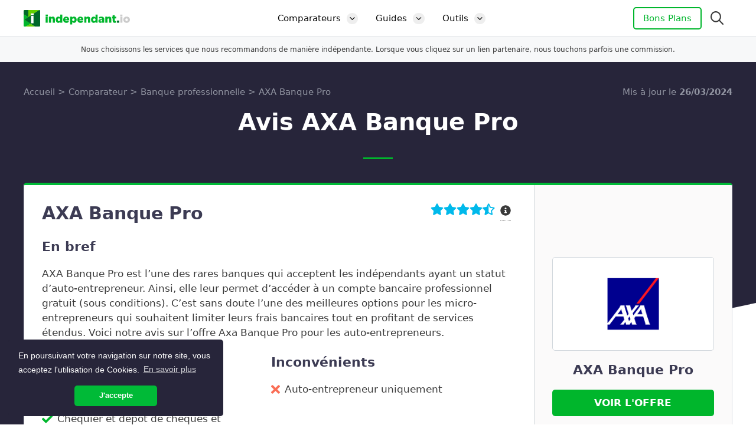

--- FILE ---
content_type: text/html; charset=UTF-8
request_url: https://independant.io/avis/axa-banque-pro/
body_size: 29207
content:
<!DOCTYPE html>
<html lang="fr-FR" class="no-js">
<head>
	<meta charset="UTF-8">
	<!-- Google Tag Manager -->
<script>
(function(w, d, s, l, i) {
    w[l] = w[l] || [];
    w[l].push({
        'gtm.start': new Date().getTime(),
        event: 'gtm.js'
    });
    var f = d.getElementsByTagName(s)[0],
        j = d.createElement(s),
        dl = l != 'dataLayer' ? '&l=' + l : '';
    j.async = true;
    j.src =
        'https://www.googletagmanager.com/gtm.js?id=' + i + dl;
    f.parentNode.insertBefore(j, f);
})(window, document, 'script', 'dataLayer', 'GTM-WDVSCQ3');
</script>
<!-- End Google Tag Manager -->
<script data-cfasync="false">
(function(d) {
    var el = d.documentElement;
    if (el.classList) {
        el.classList.remove('no-js');
        el.classList.add('js');
    } else {
        el.className = el.className.replace(/(^|\s)no-js(\s|$)/, '$1js$2');
    }
})(document);
</script>
<meta name='robots' content='index, follow, max-image-preview:large, max-snippet:-1, max-video-preview:-1' />
<meta name="viewport" content="width=device-width, initial-scale=1">
	<title>AXA Banque Pro | Notre Avis Détaillé sur le Compte Auto-Entreptreneur</title>
<link data-rocket-prefetch href="https://www.googletagmanager.com" rel="dns-prefetch">
<link data-rocket-prefetch href="https://monitor.fraudblocker.com" rel="dns-prefetch"><link rel="preload" data-rocket-preload as="image" href="https://independant.io/wp-content/uploads/axa-banque-logo.png" imagesrcset="https://independant.io/wp-content/uploads/axa-banque-logo.png 1080w, https://independant.io/wp-content/uploads/axa-banque-logo-300x150.png 300w, https://independant.io/wp-content/uploads/axa-banque-logo-1024x512.png 1024w, https://independant.io/wp-content/uploads/axa-banque-logo-768x384.png 768w, https://independant.io/wp-content/uploads/axa-banque-logo-512x256.png 512w" imagesizes="(max-width: 1080px) 100vw, 1080px" fetchpriority="high">
	<meta name="description" content="Vous êtes indépendant statut AE ? Découvrez le compte bancaire gratuit AXA Banque Pro. Nombreux services. Assurance RC et santé en option." />
	<link rel="canonical" href="https://independant.io/avis/axa-banque-pro/" />
	<meta property="og:locale" content="fr_FR" />
	<meta property="og:type" content="article" />
	<meta property="og:title" content="AXA Banque Pro | Notre Avis Détaillé sur le Compte Auto-Entreptreneur" />
	<meta property="og:description" content="Vous êtes indépendant statut AE ? Découvrez le compte bancaire gratuit AXA Banque Pro. Nombreux services. Assurance RC et santé en option." />
	<meta property="og:url" content="https://independant.io/avis/axa-banque-pro/" />
	<meta property="og:site_name" content="independant.io" />
	<meta property="article:publisher" content="https://www.facebook.com/independant.io" />
	<meta property="article:modified_time" content="2024-03-26T13:27:25+00:00" />
	<meta property="og:image" content="https://independant.io/wp-content/uploads/axa-banque-logo.png" />
	<meta property="og:image:width" content="1080" />
	<meta property="og:image:height" content="540" />
	<meta property="og:image:type" content="image/png" />
	<meta name="twitter:card" content="summary_large_image" />
	<meta name="twitter:site" content="@independant_io" />
	<meta name="twitter:label1" content="Durée de lecture estimée" />
	<meta name="twitter:data1" content="5 minutes" />
	<script type="application/ld+json" class="yoast-schema-graph">{"@context":"https://schema.org","@graph":[{"@type":"WebPage","@id":"https://independant.io/avis/axa-banque-pro/","url":"https://independant.io/avis/axa-banque-pro/","name":"AXA Banque Pro | Notre Avis Détaillé sur le Compte Auto-Entreptreneur","isPartOf":{"@id":"https://independant.io/#website"},"primaryImageOfPage":{"@id":"https://independant.io/avis/axa-banque-pro/#primaryimage"},"image":{"@id":"https://independant.io/avis/axa-banque-pro/#primaryimage"},"thumbnailUrl":"https://independant.io/wp-content/uploads/axa-banque-logo.png","datePublished":"2018-09-14T10:06:24+00:00","dateModified":"2024-03-26T13:27:25+00:00","description":"Vous êtes indépendant statut AE ? Découvrez le compte bancaire gratuit AXA Banque Pro. Nombreux services. Assurance RC et santé en option.","breadcrumb":{"@id":"https://independant.io/avis/axa-banque-pro/#breadcrumb"},"inLanguage":"fr-FR","potentialAction":[{"@type":"ReadAction","target":["https://independant.io/avis/axa-banque-pro/"]}]},{"@type":"ImageObject","inLanguage":"fr-FR","@id":"https://independant.io/avis/axa-banque-pro/#primaryimage","url":"https://independant.io/wp-content/uploads/axa-banque-logo.png","contentUrl":"https://independant.io/wp-content/uploads/axa-banque-logo.png","width":1080,"height":540,"caption":"axa banque pro"},{"@type":"BreadcrumbList","@id":"https://independant.io/avis/axa-banque-pro/#breadcrumb","itemListElement":[{"@type":"ListItem","position":1,"name":"Accueil","item":"https://independant.io/"},{"@type":"ListItem","position":2,"name":"Comparateur","item":"https://independant.io/comparateur/"},{"@type":"ListItem","position":3,"name":"Banque professionnelle","item":"https://independant.io/comparateur/banque-pro/"},{"@type":"ListItem","position":4,"name":"AXA Banque Pro"}]},{"@type":"WebSite","@id":"https://independant.io/#website","url":"https://independant.io/","name":"independant.io","description":"Comparateur pour professionnels et entreprises","publisher":{"@id":"https://independant.io/#organization"},"potentialAction":[{"@type":"SearchAction","target":{"@type":"EntryPoint","urlTemplate":"https://independant.io/?s={search_term_string}"},"query-input":{"@type":"PropertyValueSpecification","valueRequired":true,"valueName":"search_term_string"}}],"inLanguage":"fr-FR"},{"@type":"Organization","@id":"https://independant.io/#organization","name":"independant.io","url":"https://independant.io/","logo":{"@type":"ImageObject","inLanguage":"fr-FR","@id":"https://independant.io/#/schema/logo/image/","url":"https://independant.io/wp-content/uploads/independant_logo_square.png","contentUrl":"https://independant.io/wp-content/uploads/independant_logo_square.png","width":400,"height":400,"caption":"independant.io"},"image":{"@id":"https://independant.io/#/schema/logo/image/"},"sameAs":["https://www.facebook.com/independant.io","https://x.com/independant_io","https://www.linkedin.com/company/independant-io/"]}]}</script>


<style id='wp-img-auto-sizes-contain-inline-css'>
img:is([sizes=auto i],[sizes^="auto," i]){contain-intrinsic-size:3000px 1500px}
/*# sourceURL=wp-img-auto-sizes-contain-inline-css */
</style>
<style id='wp-block-library-inline-css'>
:root{--wp-block-synced-color:#7a00df;--wp-block-synced-color--rgb:122,0,223;--wp-bound-block-color:var(--wp-block-synced-color);--wp-editor-canvas-background:#ddd;--wp-admin-theme-color:#007cba;--wp-admin-theme-color--rgb:0,124,186;--wp-admin-theme-color-darker-10:#006ba1;--wp-admin-theme-color-darker-10--rgb:0,107,160.5;--wp-admin-theme-color-darker-20:#005a87;--wp-admin-theme-color-darker-20--rgb:0,90,135;--wp-admin-border-width-focus:2px}@media (min-resolution:192dpi){:root{--wp-admin-border-width-focus:1.5px}}.wp-element-button{cursor:pointer}:root .has-very-light-gray-background-color{background-color:#eee}:root .has-very-dark-gray-background-color{background-color:#313131}:root .has-very-light-gray-color{color:#eee}:root .has-very-dark-gray-color{color:#313131}:root .has-vivid-green-cyan-to-vivid-cyan-blue-gradient-background{background:linear-gradient(135deg,#00d084,#0693e3)}:root .has-purple-crush-gradient-background{background:linear-gradient(135deg,#34e2e4,#4721fb 50%,#ab1dfe)}:root .has-hazy-dawn-gradient-background{background:linear-gradient(135deg,#faaca8,#dad0ec)}:root .has-subdued-olive-gradient-background{background:linear-gradient(135deg,#fafae1,#67a671)}:root .has-atomic-cream-gradient-background{background:linear-gradient(135deg,#fdd79a,#004a59)}:root .has-nightshade-gradient-background{background:linear-gradient(135deg,#330968,#31cdcf)}:root .has-midnight-gradient-background{background:linear-gradient(135deg,#020381,#2874fc)}:root{--wp--preset--font-size--normal:16px;--wp--preset--font-size--huge:42px}.has-regular-font-size{font-size:1em}.has-larger-font-size{font-size:2.625em}.has-normal-font-size{font-size:var(--wp--preset--font-size--normal)}.has-huge-font-size{font-size:var(--wp--preset--font-size--huge)}.has-text-align-center{text-align:center}.has-text-align-left{text-align:left}.has-text-align-right{text-align:right}.has-fit-text{white-space:nowrap!important}#end-resizable-editor-section{display:none}.aligncenter{clear:both}.items-justified-left{justify-content:flex-start}.items-justified-center{justify-content:center}.items-justified-right{justify-content:flex-end}.items-justified-space-between{justify-content:space-between}.screen-reader-text{border:0;clip-path:inset(50%);height:1px;margin:-1px;overflow:hidden;padding:0;position:absolute;width:1px;word-wrap:normal!important}.screen-reader-text:focus{background-color:#ddd;clip-path:none;color:#444;display:block;font-size:1em;height:auto;left:5px;line-height:normal;padding:15px 23px 14px;text-decoration:none;top:5px;width:auto;z-index:100000}html :where(.has-border-color){border-style:solid}html :where([style*=border-top-color]){border-top-style:solid}html :where([style*=border-right-color]){border-right-style:solid}html :where([style*=border-bottom-color]){border-bottom-style:solid}html :where([style*=border-left-color]){border-left-style:solid}html :where([style*=border-width]){border-style:solid}html :where([style*=border-top-width]){border-top-style:solid}html :where([style*=border-right-width]){border-right-style:solid}html :where([style*=border-bottom-width]){border-bottom-style:solid}html :where([style*=border-left-width]){border-left-style:solid}html :where(img[class*=wp-image-]){height:auto;max-width:100%}:where(figure){margin:0 0 1em}html :where(.is-position-sticky){--wp-admin--admin-bar--position-offset:var(--wp-admin--admin-bar--height,0px)}@media screen and (max-width:600px){html :where(.is-position-sticky){--wp-admin--admin-bar--position-offset:0px}}

/*# sourceURL=wp-block-library-inline-css */
</style><style id='wp-block-heading-inline-css'>
h1:where(.wp-block-heading).has-background,h2:where(.wp-block-heading).has-background,h3:where(.wp-block-heading).has-background,h4:where(.wp-block-heading).has-background,h5:where(.wp-block-heading).has-background,h6:where(.wp-block-heading).has-background{padding:1.25em 2.375em}h1.has-text-align-left[style*=writing-mode]:where([style*=vertical-lr]),h1.has-text-align-right[style*=writing-mode]:where([style*=vertical-rl]),h2.has-text-align-left[style*=writing-mode]:where([style*=vertical-lr]),h2.has-text-align-right[style*=writing-mode]:where([style*=vertical-rl]),h3.has-text-align-left[style*=writing-mode]:where([style*=vertical-lr]),h3.has-text-align-right[style*=writing-mode]:where([style*=vertical-rl]),h4.has-text-align-left[style*=writing-mode]:where([style*=vertical-lr]),h4.has-text-align-right[style*=writing-mode]:where([style*=vertical-rl]),h5.has-text-align-left[style*=writing-mode]:where([style*=vertical-lr]),h5.has-text-align-right[style*=writing-mode]:where([style*=vertical-rl]),h6.has-text-align-left[style*=writing-mode]:where([style*=vertical-lr]),h6.has-text-align-right[style*=writing-mode]:where([style*=vertical-rl]){rotate:180deg}
/*# sourceURL=https://independant.io/wp-includes/blocks/heading/style.min.css */
</style>
<style id='wp-block-list-inline-css'>
ol,ul{box-sizing:border-box}:root :where(.wp-block-list.has-background){padding:1.25em 2.375em}
/*# sourceURL=https://independant.io/wp-includes/blocks/list/style.min.css */
</style>
<style id='wp-block-paragraph-inline-css'>
.is-small-text{font-size:.875em}.is-regular-text{font-size:1em}.is-large-text{font-size:2.25em}.is-larger-text{font-size:3em}.has-drop-cap:not(:focus):first-letter{float:left;font-size:8.4em;font-style:normal;font-weight:100;line-height:.68;margin:.05em .1em 0 0;text-transform:uppercase}body.rtl .has-drop-cap:not(:focus):first-letter{float:none;margin-left:.1em}p.has-drop-cap.has-background{overflow:hidden}:root :where(p.has-background){padding:1.25em 2.375em}:where(p.has-text-color:not(.has-link-color)) a{color:inherit}p.has-text-align-left[style*="writing-mode:vertical-lr"],p.has-text-align-right[style*="writing-mode:vertical-rl"]{rotate:180deg}
/*# sourceURL=https://independant.io/wp-includes/blocks/paragraph/style.min.css */
</style>
<style id='wp-block-table-inline-css'>
.wp-block-table{overflow-x:auto}.wp-block-table table{border-collapse:collapse;width:100%}.wp-block-table thead{border-bottom:3px solid}.wp-block-table tfoot{border-top:3px solid}.wp-block-table td,.wp-block-table th{border:1px solid;padding:.5em}.wp-block-table .has-fixed-layout{table-layout:fixed;width:100%}.wp-block-table .has-fixed-layout td,.wp-block-table .has-fixed-layout th{word-break:break-word}.wp-block-table.aligncenter,.wp-block-table.alignleft,.wp-block-table.alignright{display:table;width:auto}.wp-block-table.aligncenter td,.wp-block-table.aligncenter th,.wp-block-table.alignleft td,.wp-block-table.alignleft th,.wp-block-table.alignright td,.wp-block-table.alignright th{word-break:break-word}.wp-block-table .has-subtle-light-gray-background-color{background-color:#f3f4f5}.wp-block-table .has-subtle-pale-green-background-color{background-color:#e9fbe5}.wp-block-table .has-subtle-pale-blue-background-color{background-color:#e7f5fe}.wp-block-table .has-subtle-pale-pink-background-color{background-color:#fcf0ef}.wp-block-table.is-style-stripes{background-color:initial;border-collapse:inherit;border-spacing:0}.wp-block-table.is-style-stripes tbody tr:nth-child(odd){background-color:#f0f0f0}.wp-block-table.is-style-stripes.has-subtle-light-gray-background-color tbody tr:nth-child(odd){background-color:#f3f4f5}.wp-block-table.is-style-stripes.has-subtle-pale-green-background-color tbody tr:nth-child(odd){background-color:#e9fbe5}.wp-block-table.is-style-stripes.has-subtle-pale-blue-background-color tbody tr:nth-child(odd){background-color:#e7f5fe}.wp-block-table.is-style-stripes.has-subtle-pale-pink-background-color tbody tr:nth-child(odd){background-color:#fcf0ef}.wp-block-table.is-style-stripes td,.wp-block-table.is-style-stripes th{border-color:#0000}.wp-block-table.is-style-stripes{border-bottom:1px solid #f0f0f0}.wp-block-table .has-border-color td,.wp-block-table .has-border-color th,.wp-block-table .has-border-color tr,.wp-block-table .has-border-color>*{border-color:inherit}.wp-block-table table[style*=border-top-color] tr:first-child,.wp-block-table table[style*=border-top-color] tr:first-child td,.wp-block-table table[style*=border-top-color] tr:first-child th,.wp-block-table table[style*=border-top-color]>*,.wp-block-table table[style*=border-top-color]>* td,.wp-block-table table[style*=border-top-color]>* th{border-top-color:inherit}.wp-block-table table[style*=border-top-color] tr:not(:first-child){border-top-color:initial}.wp-block-table table[style*=border-right-color] td:last-child,.wp-block-table table[style*=border-right-color] th,.wp-block-table table[style*=border-right-color] tr,.wp-block-table table[style*=border-right-color]>*{border-right-color:inherit}.wp-block-table table[style*=border-bottom-color] tr:last-child,.wp-block-table table[style*=border-bottom-color] tr:last-child td,.wp-block-table table[style*=border-bottom-color] tr:last-child th,.wp-block-table table[style*=border-bottom-color]>*,.wp-block-table table[style*=border-bottom-color]>* td,.wp-block-table table[style*=border-bottom-color]>* th{border-bottom-color:inherit}.wp-block-table table[style*=border-bottom-color] tr:not(:last-child){border-bottom-color:initial}.wp-block-table table[style*=border-left-color] td:first-child,.wp-block-table table[style*=border-left-color] th,.wp-block-table table[style*=border-left-color] tr,.wp-block-table table[style*=border-left-color]>*{border-left-color:inherit}.wp-block-table table[style*=border-style] td,.wp-block-table table[style*=border-style] th,.wp-block-table table[style*=border-style] tr,.wp-block-table table[style*=border-style]>*{border-style:inherit}.wp-block-table table[style*=border-width] td,.wp-block-table table[style*=border-width] th,.wp-block-table table[style*=border-width] tr,.wp-block-table table[style*=border-width]>*{border-style:inherit;border-width:inherit}
/*# sourceURL=https://independant.io/wp-includes/blocks/table/style.min.css */
</style>
<style id='global-styles-inline-css'>
:root{--wp--preset--aspect-ratio--square: 1;--wp--preset--aspect-ratio--4-3: 4/3;--wp--preset--aspect-ratio--3-4: 3/4;--wp--preset--aspect-ratio--3-2: 3/2;--wp--preset--aspect-ratio--2-3: 2/3;--wp--preset--aspect-ratio--16-9: 16/9;--wp--preset--aspect-ratio--9-16: 9/16;--wp--preset--color--black: #000000;--wp--preset--color--cyan-bluish-gray: #abb8c3;--wp--preset--color--white: #ffffff;--wp--preset--color--pale-pink: #f78da7;--wp--preset--color--vivid-red: #cf2e2e;--wp--preset--color--luminous-vivid-orange: #ff6900;--wp--preset--color--luminous-vivid-amber: #fcb900;--wp--preset--color--light-green-cyan: #7bdcb5;--wp--preset--color--vivid-green-cyan: #00d084;--wp--preset--color--pale-cyan-blue: #8ed1fc;--wp--preset--color--vivid-cyan-blue: #0693e3;--wp--preset--color--vivid-purple: #9b51e0;--wp--preset--color--contrast: var(--contrast);--wp--preset--color--contrast-2: var(--contrast-2);--wp--preset--color--contrast-3: var(--contrast-3);--wp--preset--color--base: var(--base);--wp--preset--color--base-2: var(--base-2);--wp--preset--color--base-3: var(--base-3);--wp--preset--color--accent: var(--accent);--wp--preset--color--accent-light: var(--accent-light);--wp--preset--gradient--vivid-cyan-blue-to-vivid-purple: linear-gradient(135deg,rgb(6,147,227) 0%,rgb(155,81,224) 100%);--wp--preset--gradient--light-green-cyan-to-vivid-green-cyan: linear-gradient(135deg,rgb(122,220,180) 0%,rgb(0,208,130) 100%);--wp--preset--gradient--luminous-vivid-amber-to-luminous-vivid-orange: linear-gradient(135deg,rgb(252,185,0) 0%,rgb(255,105,0) 100%);--wp--preset--gradient--luminous-vivid-orange-to-vivid-red: linear-gradient(135deg,rgb(255,105,0) 0%,rgb(207,46,46) 100%);--wp--preset--gradient--very-light-gray-to-cyan-bluish-gray: linear-gradient(135deg,rgb(238,238,238) 0%,rgb(169,184,195) 100%);--wp--preset--gradient--cool-to-warm-spectrum: linear-gradient(135deg,rgb(74,234,220) 0%,rgb(151,120,209) 20%,rgb(207,42,186) 40%,rgb(238,44,130) 60%,rgb(251,105,98) 80%,rgb(254,248,76) 100%);--wp--preset--gradient--blush-light-purple: linear-gradient(135deg,rgb(255,206,236) 0%,rgb(152,150,240) 100%);--wp--preset--gradient--blush-bordeaux: linear-gradient(135deg,rgb(254,205,165) 0%,rgb(254,45,45) 50%,rgb(107,0,62) 100%);--wp--preset--gradient--luminous-dusk: linear-gradient(135deg,rgb(255,203,112) 0%,rgb(199,81,192) 50%,rgb(65,88,208) 100%);--wp--preset--gradient--pale-ocean: linear-gradient(135deg,rgb(255,245,203) 0%,rgb(182,227,212) 50%,rgb(51,167,181) 100%);--wp--preset--gradient--electric-grass: linear-gradient(135deg,rgb(202,248,128) 0%,rgb(113,206,126) 100%);--wp--preset--gradient--midnight: linear-gradient(135deg,rgb(2,3,129) 0%,rgb(40,116,252) 100%);--wp--preset--font-size--small: 13px;--wp--preset--font-size--medium: 20px;--wp--preset--font-size--large: 36px;--wp--preset--font-size--x-large: 42px;--wp--preset--spacing--20: 0.44rem;--wp--preset--spacing--30: 0.67rem;--wp--preset--spacing--40: 1rem;--wp--preset--spacing--50: 1.5rem;--wp--preset--spacing--60: 2.25rem;--wp--preset--spacing--70: 3.38rem;--wp--preset--spacing--80: 5.06rem;--wp--preset--shadow--natural: 6px 6px 9px rgba(0, 0, 0, 0.2);--wp--preset--shadow--deep: 12px 12px 50px rgba(0, 0, 0, 0.4);--wp--preset--shadow--sharp: 6px 6px 0px rgba(0, 0, 0, 0.2);--wp--preset--shadow--outlined: 6px 6px 0px -3px rgb(255, 255, 255), 6px 6px rgb(0, 0, 0);--wp--preset--shadow--crisp: 6px 6px 0px rgb(0, 0, 0);}:where(.is-layout-flex){gap: 0.5em;}:where(.is-layout-grid){gap: 0.5em;}body .is-layout-flex{display: flex;}.is-layout-flex{flex-wrap: wrap;align-items: center;}.is-layout-flex > :is(*, div){margin: 0;}body .is-layout-grid{display: grid;}.is-layout-grid > :is(*, div){margin: 0;}:where(.wp-block-columns.is-layout-flex){gap: 2em;}:where(.wp-block-columns.is-layout-grid){gap: 2em;}:where(.wp-block-post-template.is-layout-flex){gap: 1.25em;}:where(.wp-block-post-template.is-layout-grid){gap: 1.25em;}.has-black-color{color: var(--wp--preset--color--black) !important;}.has-cyan-bluish-gray-color{color: var(--wp--preset--color--cyan-bluish-gray) !important;}.has-white-color{color: var(--wp--preset--color--white) !important;}.has-pale-pink-color{color: var(--wp--preset--color--pale-pink) !important;}.has-vivid-red-color{color: var(--wp--preset--color--vivid-red) !important;}.has-luminous-vivid-orange-color{color: var(--wp--preset--color--luminous-vivid-orange) !important;}.has-luminous-vivid-amber-color{color: var(--wp--preset--color--luminous-vivid-amber) !important;}.has-light-green-cyan-color{color: var(--wp--preset--color--light-green-cyan) !important;}.has-vivid-green-cyan-color{color: var(--wp--preset--color--vivid-green-cyan) !important;}.has-pale-cyan-blue-color{color: var(--wp--preset--color--pale-cyan-blue) !important;}.has-vivid-cyan-blue-color{color: var(--wp--preset--color--vivid-cyan-blue) !important;}.has-vivid-purple-color{color: var(--wp--preset--color--vivid-purple) !important;}.has-black-background-color{background-color: var(--wp--preset--color--black) !important;}.has-cyan-bluish-gray-background-color{background-color: var(--wp--preset--color--cyan-bluish-gray) !important;}.has-white-background-color{background-color: var(--wp--preset--color--white) !important;}.has-pale-pink-background-color{background-color: var(--wp--preset--color--pale-pink) !important;}.has-vivid-red-background-color{background-color: var(--wp--preset--color--vivid-red) !important;}.has-luminous-vivid-orange-background-color{background-color: var(--wp--preset--color--luminous-vivid-orange) !important;}.has-luminous-vivid-amber-background-color{background-color: var(--wp--preset--color--luminous-vivid-amber) !important;}.has-light-green-cyan-background-color{background-color: var(--wp--preset--color--light-green-cyan) !important;}.has-vivid-green-cyan-background-color{background-color: var(--wp--preset--color--vivid-green-cyan) !important;}.has-pale-cyan-blue-background-color{background-color: var(--wp--preset--color--pale-cyan-blue) !important;}.has-vivid-cyan-blue-background-color{background-color: var(--wp--preset--color--vivid-cyan-blue) !important;}.has-vivid-purple-background-color{background-color: var(--wp--preset--color--vivid-purple) !important;}.has-black-border-color{border-color: var(--wp--preset--color--black) !important;}.has-cyan-bluish-gray-border-color{border-color: var(--wp--preset--color--cyan-bluish-gray) !important;}.has-white-border-color{border-color: var(--wp--preset--color--white) !important;}.has-pale-pink-border-color{border-color: var(--wp--preset--color--pale-pink) !important;}.has-vivid-red-border-color{border-color: var(--wp--preset--color--vivid-red) !important;}.has-luminous-vivid-orange-border-color{border-color: var(--wp--preset--color--luminous-vivid-orange) !important;}.has-luminous-vivid-amber-border-color{border-color: var(--wp--preset--color--luminous-vivid-amber) !important;}.has-light-green-cyan-border-color{border-color: var(--wp--preset--color--light-green-cyan) !important;}.has-vivid-green-cyan-border-color{border-color: var(--wp--preset--color--vivid-green-cyan) !important;}.has-pale-cyan-blue-border-color{border-color: var(--wp--preset--color--pale-cyan-blue) !important;}.has-vivid-cyan-blue-border-color{border-color: var(--wp--preset--color--vivid-cyan-blue) !important;}.has-vivid-purple-border-color{border-color: var(--wp--preset--color--vivid-purple) !important;}.has-vivid-cyan-blue-to-vivid-purple-gradient-background{background: var(--wp--preset--gradient--vivid-cyan-blue-to-vivid-purple) !important;}.has-light-green-cyan-to-vivid-green-cyan-gradient-background{background: var(--wp--preset--gradient--light-green-cyan-to-vivid-green-cyan) !important;}.has-luminous-vivid-amber-to-luminous-vivid-orange-gradient-background{background: var(--wp--preset--gradient--luminous-vivid-amber-to-luminous-vivid-orange) !important;}.has-luminous-vivid-orange-to-vivid-red-gradient-background{background: var(--wp--preset--gradient--luminous-vivid-orange-to-vivid-red) !important;}.has-very-light-gray-to-cyan-bluish-gray-gradient-background{background: var(--wp--preset--gradient--very-light-gray-to-cyan-bluish-gray) !important;}.has-cool-to-warm-spectrum-gradient-background{background: var(--wp--preset--gradient--cool-to-warm-spectrum) !important;}.has-blush-light-purple-gradient-background{background: var(--wp--preset--gradient--blush-light-purple) !important;}.has-blush-bordeaux-gradient-background{background: var(--wp--preset--gradient--blush-bordeaux) !important;}.has-luminous-dusk-gradient-background{background: var(--wp--preset--gradient--luminous-dusk) !important;}.has-pale-ocean-gradient-background{background: var(--wp--preset--gradient--pale-ocean) !important;}.has-electric-grass-gradient-background{background: var(--wp--preset--gradient--electric-grass) !important;}.has-midnight-gradient-background{background: var(--wp--preset--gradient--midnight) !important;}.has-small-font-size{font-size: var(--wp--preset--font-size--small) !important;}.has-medium-font-size{font-size: var(--wp--preset--font-size--medium) !important;}.has-large-font-size{font-size: var(--wp--preset--font-size--large) !important;}.has-x-large-font-size{font-size: var(--wp--preset--font-size--x-large) !important;}
/*# sourceURL=global-styles-inline-css */
</style>

<style id='classic-theme-styles-inline-css'>
/*! This file is auto-generated */
.wp-block-button__link{color:#fff;background-color:#32373c;border-radius:9999px;box-shadow:none;text-decoration:none;padding:calc(.667em + 2px) calc(1.333em + 2px);font-size:1.125em}.wp-block-file__button{background:#32373c;color:#fff;text-decoration:none}
/*# sourceURL=/wp-includes/css/classic-themes.min.css */
</style>
<link rel='stylesheet' id='cookieconsent-style-css' href='https://independant.io/wp-content/themes/generatepress_child/css/vendor/cookieconsent.min.css?ver=6.9' media='all' />
<link rel='stylesheet' id='block-style-css' href='https://independant.io/wp-content/themes/generatepress_child/blocks/style.min.css?ver=2.50' media='all' />
<link rel='stylesheet' id='generate-widget-areas-css' href='https://independant.io/wp-content/themes/generatepress/assets/css/components/widget-areas.min.css?ver=3.6.1' media='all' />
<link rel='stylesheet' id='generate-style-css' href='https://independant.io/wp-content/themes/generatepress/assets/css/main.min.css?ver=3.6.1' media='all' />
<style id='generate-style-inline-css'>
.is-right-sidebar{width:25%;}.is-left-sidebar{width:25%;}.site-content .content-area{width:75%;}@media (max-width: 830px){.main-navigation .menu-toggle,.sidebar-nav-mobile:not(#sticky-placeholder){display:block;}.main-navigation ul,.gen-sidebar-nav,.main-navigation:not(.slideout-navigation):not(.toggled) .main-nav > ul,.has-inline-mobile-toggle #site-navigation .inside-navigation > *:not(.navigation-search):not(.main-nav){display:none;}.nav-align-right .inside-navigation,.nav-align-center .inside-navigation{justify-content:space-between;}.has-inline-mobile-toggle .mobile-menu-control-wrapper{display:flex;flex-wrap:wrap;}.has-inline-mobile-toggle .inside-header{flex-direction:row;text-align:left;flex-wrap:wrap;}.has-inline-mobile-toggle .header-widget,.has-inline-mobile-toggle #site-navigation{flex-basis:100%;}.nav-float-left .has-inline-mobile-toggle #site-navigation{order:10;}}
.dynamic-author-image-rounded{border-radius:100%;}.dynamic-featured-image, .dynamic-author-image{vertical-align:middle;}.one-container.blog .dynamic-content-template:not(:last-child), .one-container.archive .dynamic-content-template:not(:last-child){padding-bottom:0px;}.dynamic-entry-excerpt > p:last-child{margin-bottom:0px;}
/*# sourceURL=generate-style-inline-css */
</style>
<link rel='stylesheet' id='generatepress-dynamic-css' href='https://independant.io/wp-content/uploads/generatepress/style.min.css?ver=1768468361' media='all' />
<link rel='stylesheet' id='generateblocks-global-css' href='https://independant.io/wp-content/uploads/generateblocks/style-global.css?ver=1762359003' media='all' />
<style id='generateblocks-inline-css'>
.gb-button-wrapper{display:flex;flex-wrap:wrap;align-items:flex-start;justify-content:flex-start;clear:both;}.gb-button-wrapper-ext-btn{justify-content:center;margin-top:20px;margin-bottom:20px;}.gb-accordion__item:not(.gb-accordion__item-open) > .gb-button .gb-accordion__icon-open{display:none;}.gb-accordion__item.gb-accordion__item-open > .gb-button .gb-accordion__icon{display:none;}.gb-button-wrapper .gb-button-ext, .gb-button-wrapper .gb-button-ext:visited{font-weight:700;text-transform:uppercase;padding:13px 30px;border-radius:5px;background-color:#00b62c;color:#ffffff;text-decoration:none;display:inline-flex;align-items:center;justify-content:center;text-align:center;}.gb-button-wrapper .gb-button-ext:hover, .gb-button-wrapper .gb-button-ext:active, .gb-button-wrapper .gb-button-ext:focus{background-color:#35d428;color:#ffffff;}.gb-button-wrapper .gb-button-ext .gb-icon{font-size:1em;line-height:0;padding-left:0.5em;align-items:center;display:inline-flex;}.gb-button-wrapper .gb-button-ext .gb-icon svg{height:1em;width:1em;fill:currentColor;}.gb-container.gb-tabs__item:not(.gb-tabs__item-open){display:none;}.gb-container-7131f79c > .gb-inside-container{max-width:1280px;margin-left:auto;margin-right:auto;}.gb-grid-wrapper > .gb-grid-column-7131f79c > .gb-container{display:flex;flex-direction:column;height:100%;}.gb-container-750c8971{text-align:center;}.gb-container-750c8971 > .gb-inside-container{max-width:1280px;margin-left:auto;margin-right:auto;}.gb-grid-wrapper > .gb-grid-column-750c8971 > .gb-container{display:flex;flex-direction:column;height:100%;}.gb-container-bad5d94f{padding:12px 20px;background-color:var(--base-2);}div.gb-headline-9cc76bd0{font-size:24px;font-weight:600;text-align:center;margin-bottom:20px;display:flex;justify-content:center;align-items:center;}div.gb-headline-9cc76bd0 .gb-icon{line-height:0;padding-right:0.5em;display:inline-flex;}div.gb-headline-9cc76bd0 .gb-icon svg{width:1em;height:1em;fill:currentColor;}p.gb-headline-a51f5fe4{padding-right:10px;padding-left:10px;margin-bottom:0px;display:inline-flex;align-items:center;}p.gb-headline-a51f5fe4 .gb-icon{line-height:0;color:#00ba37;padding-right:0.5em;display:inline-flex;}p.gb-headline-a51f5fe4 .gb-icon svg{width:1em;height:1em;fill:currentColor;}p.gb-headline-4e031e02{padding-right:10px;padding-left:10px;margin-bottom:0px;display:inline-flex;align-items:center;}p.gb-headline-4e031e02 .gb-icon{line-height:0;color:#00ba37;padding-right:0.5em;display:inline-flex;}p.gb-headline-4e031e02 .gb-icon svg{width:1em;height:1em;fill:currentColor;}p.gb-headline-03296045{padding-right:10px;padding-left:10px;margin-bottom:0px;display:inline-flex;align-items:center;}p.gb-headline-03296045 .gb-icon{line-height:0;color:#00ba37;padding-right:0.5em;display:inline-flex;}p.gb-headline-03296045 .gb-icon svg{width:1em;height:1em;fill:currentColor;}p.gb-headline-caf83e41{font-size:12px;text-align:center;margin-bottom:0px;}@media (max-width: 767px) {.gb-grid-wrapper > .gb-grid-column-7131f79c{width:100%;}}:root{--gb-container-width:1280px;}.gb-container .wp-block-image img{vertical-align:middle;}.gb-grid-wrapper .wp-block-image{margin-bottom:0;}.gb-highlight{background:none;}.gb-shape{line-height:0;}.gb-container-link{position:absolute;top:0;right:0;bottom:0;left:0;z-index:99;}
/*# sourceURL=generateblocks-inline-css */
</style>
<link rel='stylesheet' id='child-style-css' href='https://independant.io/wp-content/themes/generatepress_child/style.min.css?ver=2.50' media='all' />
<link rel='stylesheet' id='generate-secondary-nav-css' href='https://independant.io/wp-content/plugins/gp-premium/secondary-nav/functions/css/main.min.css?ver=2.5.5' media='all' />
<style id='generate-secondary-nav-inline-css'>
.secondary-nav-below-header .secondary-navigation .inside-navigation.grid-container, .secondary-nav-above-header .secondary-navigation .inside-navigation.grid-container{padding:0px 25px 0px 25px;}.secondary-navigation .main-nav ul li a,.secondary-navigation .menu-toggle,.secondary-menu-bar-items .menu-bar-item > a{font-weight:500;font-size:15px;padding-left:15px;padding-right:15px;}.secondary-navigation .secondary-menu-bar-items{font-size:15px;}.widget-area .secondary-navigation{margin-bottom:40px;}.secondary-navigation ul ul{background-color:#303030;top:auto;}.secondary-navigation .main-nav ul ul li a{color:#ffffff;font-size:14px;padding-left:15px;padding-right:15px;}.secondary-navigation .menu-item-has-children .dropdown-menu-toggle{padding-right:15px;}.secondary-navigation .main-nav ul li:not([class*="current-menu-"]):hover > a, .secondary-navigation .main-nav ul li:not([class*="current-menu-"]):focus > a, .secondary-navigation .main-nav ul li.sfHover:not([class*="current-menu-"]) > a, .secondary-menu-bar-items .menu-bar-item:hover > a{color:#00ba37;}.secondary-navigation .main-nav ul ul li:not([class*="current-menu-"]):hover > a,.secondary-navigation .main-nav ul ul li:not([class*="current-menu-"]):focus > a,.secondary-navigation .main-nav ul ul li.sfHover:not([class*="current-menu-"]) > a{color:#ffffff;background-color:#474747;}.secondary-navigation .main-nav ul li[class*="current-menu-"] > a{background-color:#ffffff;}.secondary-navigation .main-nav ul ul li[class*="current-menu-"] > a{color:#ffffff;background-color:#474747;}.secondary-navigation.toggled .dropdown-menu-toggle:before{display:none;}@media (max-width: 830px) {.secondary-menu-bar-items .menu-bar-item:hover > a{background: none;color: ;}}
/*# sourceURL=generate-secondary-nav-inline-css */
</style>
<link rel='stylesheet' id='generate-secondary-nav-mobile-css' href='https://independant.io/wp-content/plugins/gp-premium/secondary-nav/functions/css/main-mobile.min.css?ver=2.5.5' media='all' />
<link rel='stylesheet' id='generate-offside-css' href='https://independant.io/wp-content/plugins/gp-premium/menu-plus/functions/css/offside.min.css?ver=2.5.5' media='all' />
<style id='generate-offside-inline-css'>
:root{--gp-slideout-width:265px;}.slideout-navigation.main-navigation .main-nav ul li a{font-weight:normal;text-transform:none;}.slideout-navigation.main-navigation.do-overlay .main-nav ul ul li a{font-size:1em;}.slideout-navigation, .slideout-navigation a{color:#0a0a0a;}.slideout-navigation button.slideout-exit{color:#0a0a0a;padding-left:15px;padding-right:15px;}.slide-opened nav.toggled .menu-toggle:before{display:none;}@media (max-width: 830px){.menu-bar-item.slideout-toggle{display:none;}}
/*# sourceURL=generate-offside-inline-css */
</style>
<link rel='stylesheet' id='generate-navigation-branding-css' href='https://independant.io/wp-content/plugins/gp-premium/menu-plus/functions/css/navigation-branding-flex.min.css?ver=2.5.5' media='all' />
<style id='generate-navigation-branding-inline-css'>
@media (max-width: 830px){.site-header, #site-navigation, #sticky-navigation{display:none !important;opacity:0.0;}#mobile-header{display:block !important;width:100% !important;}#mobile-header .main-nav > ul{display:none;}#mobile-header.toggled .main-nav > ul, #mobile-header .menu-toggle, #mobile-header .mobile-bar-items{display:block;}#mobile-header .main-nav{-ms-flex:0 0 100%;flex:0 0 100%;-webkit-box-ordinal-group:5;-ms-flex-order:4;order:4;}}.main-navigation.has-branding .inside-navigation.grid-container, .main-navigation.has-branding.grid-container .inside-navigation:not(.grid-container){padding:0px 40px 0px 40px;}.main-navigation.has-branding:not(.grid-container) .inside-navigation:not(.grid-container) .navigation-branding{margin-left:10px;}.navigation-branding img, .site-logo.mobile-header-logo img{height:54px;width:auto;}.navigation-branding .main-title{line-height:54px;}@media (max-width: 830px){.main-navigation.has-branding.nav-align-center .menu-bar-items, .main-navigation.has-sticky-branding.navigation-stick.nav-align-center .menu-bar-items{margin-left:auto;}.navigation-branding{margin-right:auto;margin-left:10px;}.navigation-branding .main-title, .mobile-header-navigation .site-logo{margin-left:10px;}.main-navigation.has-branding .inside-navigation.grid-container{padding:0px;}.navigation-branding img, .site-logo.mobile-header-logo{height:48px;}.navigation-branding .main-title{line-height:48px;}}
/*# sourceURL=generate-navigation-branding-inline-css */
</style>
<script src="https://independant.io/wp-content/themes/generatepress_child/js/vendor/cookieconsent.min.js?ver=6.9" id="cookieconsent-script-js" data-rocket-defer defer></script>
<script src="https://independant.io/wp-includes/js/jquery/jquery.min.js?ver=3.7.1" id="jquery-core-js"></script>
<script src="https://independant.io/wp-includes/js/jquery/jquery-migrate.min.js?ver=3.4.1" id="jquery-migrate-js" data-rocket-defer defer></script>
<meta name="ahrefs-site-verification" content="fde799a681cd70fcfe91604aac27eda2a52839aff70450720f0356b45e28db17"><!-- Fraud Blocker Tracker -->
<script type="text/javascript">
  (function () {
    var s = document.createElement("script"), 
      h = document.head;
    s.async = 1;
    s.src = "https://monitor.fraudblocker.com/fbt.js?sid=yJGTlQCpdUopkoK0SsiKD";
    h.appendChild(s);
  })();
</script>
<noscript>
  <a href="https://fraudblocker.com" rel="nofollow">
    <img src="https://monitor.fraudblocker.com/fbt.gif?sid=yJGTlQCpdUopkoK0SsiKD" alt="Fraud Blocker" />
  </a>
</noscript>
<!-- End Fraud Blocker Tracker --><link rel="icon" href="https://independant.io/wp-content/uploads/cropped-favicon-32x32.png" sizes="32x32" />
<link rel="icon" href="https://independant.io/wp-content/uploads/cropped-favicon-192x192.png" sizes="192x192" />
<link rel="apple-touch-icon" href="https://independant.io/wp-content/uploads/cropped-favicon-180x180.png" />
<meta name="msapplication-TileImage" content="https://independant.io/wp-content/uploads/cropped-favicon-270x270.png" />
		<style id="wp-custom-css">
			.full-width-content .entry-content {
    margin-top: 0;
}

.fl-builder-content {
    width: 100%;
}

.reverse-icon .gb-headline-text,.reverse-icon .gb-button-text {
    order: -1;
    margin-right: 10px;
}

.reverse-icon .gb-icon {
    padding-right: 0;
}

.entry-content {
	counter-reset: h-counter;
}

.numbered:before {
	--tw-text-opacity: 1;
    color: #00b62c;
    content: counter(h-counter)". ";
    counter-increment: h-counter;
    font-weight: 700;
    margin-right: 5px;
}

.badge-number {
	min-width : 25px;
	text-align : center;
}		</style>
		<noscript><style id="rocket-lazyload-nojs-css">.rll-youtube-player, [data-lazy-src]{display:none !important;}</style></noscript><link data-minify="1" rel='stylesheet' id='fluent-form-styles-css' href='https://independant.io/wp-content/cache/min/1/wp-content/plugins/fluentform/assets/css/fluent-forms-public.css?ver=1768676851' media='all' />
<link data-minify="1" rel='stylesheet' id='fluentform-public-default-css' href='https://independant.io/wp-content/cache/min/1/wp-content/plugins/fluentform/assets/css/fluentform-public-default.css?ver=1768676851' media='all' />
<style id="rocket-lazyrender-inline-css">[data-wpr-lazyrender] {content-visibility: auto;}</style><meta name="generator" content="WP Rocket 3.20.3" data-wpr-features="wpr_defer_js wpr_minify_js wpr_lazyload_images wpr_lazyload_iframes wpr_preconnect_external_domains wpr_automatic_lazy_rendering wpr_oci wpr_minify_css wpr_preload_links wpr_host_fonts_locally" /></head>

<body class="wp-singular produit-template-default single single-produit postid-6254 wp-custom-logo wp-embed-responsive wp-theme-generatepress wp-child-theme-generatepress_child fl-builder-2-10-0-5 fl-themer-1-5-2-1 fl-no-js post-image-below-header post-image-aligned-center secondary-nav-float-right secondary-nav-aligned-right slideout-enabled slideout-mobile sticky-menu-slide mobile-header mobile-header-logo right-sidebar nav-float-left one-container nav-search-enabled header-aligned-center dropdown-hover" >
	<!-- Google Tag Manager (noscript) -->
<noscript><iframe src="https://www.googletagmanager.com/ns.html?id=GTM-WDVSCQ3" height="0" width="0"
        style="display:none;visibility:hidden"></iframe></noscript>
<!-- End Google Tag Manager (noscript) -->
<a class="screen-reader-text skip-link" href="#content" title="Aller au contenu">Aller au contenu</a>		<header  class="site-header has-inline-mobile-toggle" id="masthead" aria-label="Site">
			<div  class="inside-header grid-container">
				<div  class="site-logo">
					<a href="https://independant.io/" rel="home">
						<img  class="header-image is-logo-image" alt="independant.io" src="https://independant.io/wp-content/uploads/logo.svg" srcset="https://independant.io/wp-content/uploads/logo.svg 1x, https://independant.io/wp-content/uploads/logo.svg 2x" />
					</a>
				</div>	<nav class="main-navigation mobile-menu-control-wrapper" id="mobile-menu-control-wrapper" aria-label="Mobile Toggle">
		<div class="menu-bar-items"><span class="menu-bar-item search-item"><a aria-label="Ouvrir la barre de recherche" href="#"><span class="gp-icon icon-search"><svg viewBox="0 0 512 512" aria-hidden="true" xmlns="http://www.w3.org/2000/svg" width="1em" height="1em"><path fill-rule="evenodd" clip-rule="evenodd" d="M208 48c-88.366 0-160 71.634-160 160s71.634 160 160 160 160-71.634 160-160S296.366 48 208 48zM0 208C0 93.125 93.125 0 208 0s208 93.125 208 208c0 48.741-16.765 93.566-44.843 129.024l133.826 134.018c9.366 9.379 9.355 24.575-.025 33.941-9.379 9.366-24.575 9.355-33.941-.025L337.238 370.987C301.747 399.167 256.839 416 208 416 93.125 416 0 322.875 0 208z" /></svg><svg viewBox="0 0 512 512" aria-hidden="true" xmlns="http://www.w3.org/2000/svg" width="1em" height="1em"><path d="M71.029 71.029c9.373-9.372 24.569-9.372 33.942 0L256 222.059l151.029-151.03c9.373-9.372 24.569-9.372 33.942 0 9.372 9.373 9.372 24.569 0 33.942L289.941 256l151.03 151.029c9.372 9.373 9.372 24.569 0 33.942-9.373 9.372-24.569 9.372-33.942 0L256 289.941l-151.029 151.03c-9.373 9.372-24.569 9.372-33.942 0-9.372-9.373-9.372-24.569 0-33.942L222.059 256 71.029 104.971c-9.372-9.373-9.372-24.569 0-33.942z" /></svg></span></a></span></div>		<button data-nav="site-navigation" class="menu-toggle" aria-controls="generate-slideout-menu" aria-expanded="false">
			<span class="gp-icon icon-menu-bars"><svg viewBox="0 0 512 512" aria-hidden="true" xmlns="http://www.w3.org/2000/svg" width="1em" height="1em"><path d="M0 96c0-13.255 10.745-24 24-24h464c13.255 0 24 10.745 24 24s-10.745 24-24 24H24c-13.255 0-24-10.745-24-24zm0 160c0-13.255 10.745-24 24-24h464c13.255 0 24 10.745 24 24s-10.745 24-24 24H24c-13.255 0-24-10.745-24-24zm0 160c0-13.255 10.745-24 24-24h464c13.255 0 24 10.745 24 24s-10.745 24-24 24H24c-13.255 0-24-10.745-24-24z" /></svg><svg viewBox="0 0 512 512" aria-hidden="true" xmlns="http://www.w3.org/2000/svg" width="1em" height="1em"><path d="M71.029 71.029c9.373-9.372 24.569-9.372 33.942 0L256 222.059l151.029-151.03c9.373-9.372 24.569-9.372 33.942 0 9.372 9.373 9.372 24.569 0 33.942L289.941 256l151.03 151.029c9.372 9.373 9.372 24.569 0 33.942-9.373 9.372-24.569 9.372-33.942 0L256 289.941l-151.029 151.03c-9.373 9.372-24.569 9.372-33.942 0-9.372-9.373-9.372-24.569 0-33.942L222.059 256 71.029 104.971c-9.372-9.373-9.372-24.569 0-33.942z" /></svg></span><span class="screen-reader-text">Menu</span>		</button>
	</nav>
			<nav class="main-navigation nav-align-center has-menu-bar-items sub-menu-right" id="site-navigation" aria-label="Principal">
			<div class="inside-navigation grid-container">
								<button class="menu-toggle" aria-controls="generate-slideout-menu" aria-expanded="false">
					<span class="gp-icon icon-menu-bars"><svg viewBox="0 0 512 512" aria-hidden="true" xmlns="http://www.w3.org/2000/svg" width="1em" height="1em"><path d="M0 96c0-13.255 10.745-24 24-24h464c13.255 0 24 10.745 24 24s-10.745 24-24 24H24c-13.255 0-24-10.745-24-24zm0 160c0-13.255 10.745-24 24-24h464c13.255 0 24 10.745 24 24s-10.745 24-24 24H24c-13.255 0-24-10.745-24-24zm0 160c0-13.255 10.745-24 24-24h464c13.255 0 24 10.745 24 24s-10.745 24-24 24H24c-13.255 0-24-10.745-24-24z" /></svg><svg viewBox="0 0 512 512" aria-hidden="true" xmlns="http://www.w3.org/2000/svg" width="1em" height="1em"><path d="M71.029 71.029c9.373-9.372 24.569-9.372 33.942 0L256 222.059l151.029-151.03c9.373-9.372 24.569-9.372 33.942 0 9.372 9.373 9.372 24.569 0 33.942L289.941 256l151.03 151.029c9.372 9.373 9.372 24.569 0 33.942-9.373 9.372-24.569 9.372-33.942 0L256 289.941l-151.029 151.03c-9.373 9.372-24.569 9.372-33.942 0-9.372-9.373-9.372-24.569 0-33.942L222.059 256 71.029 104.971c-9.372-9.373-9.372-24.569 0-33.942z" /></svg></span><span class="screen-reader-text">Menu</span>				</button>
				<div id="primary-menu" class="main-nav"><ul id="menu-new-menu" class=" menu sf-menu"><li id="menu-item-11555" class="mega-menu mega-menu-col-3 menu-item menu-item-type-custom menu-item-object-custom menu-item-has-children menu-item-11555"><a>Comparateurs<span role="presentation" class="dropdown-menu-toggle"><span class="gp-icon icon-arrow"><svg viewBox="0 0 330 512" aria-hidden="true" xmlns="http://www.w3.org/2000/svg" width="1em" height="1em"><path d="M305.913 197.085c0 2.266-1.133 4.815-2.833 6.514L171.087 335.593c-1.7 1.7-4.249 2.832-6.515 2.832s-4.815-1.133-6.515-2.832L26.064 203.599c-1.7-1.7-2.832-4.248-2.832-6.514s1.132-4.816 2.832-6.515l14.162-14.163c1.7-1.699 3.966-2.832 6.515-2.832 2.266 0 4.815 1.133 6.515 2.832l111.316 111.317 111.316-111.317c1.7-1.699 4.249-2.832 6.515-2.832s4.815 1.133 6.515 2.832l14.162 14.163c1.7 1.7 2.833 4.249 2.833 6.515z" /></svg></span></span></a>
<ul class="sub-menu">
	<li id="menu-item-11556" class="menu-item menu-item-type-custom menu-item-object-custom menu-item-has-children menu-item-11556"><a>Col 1<span role="presentation" class="dropdown-menu-toggle"><span class="gp-icon icon-arrow-right"><svg viewBox="0 0 192 512" aria-hidden="true" xmlns="http://www.w3.org/2000/svg" width="1em" height="1em" fill-rule="evenodd" clip-rule="evenodd" stroke-linejoin="round" stroke-miterlimit="1.414"><path d="M178.425 256.001c0 2.266-1.133 4.815-2.832 6.515L43.599 394.509c-1.7 1.7-4.248 2.833-6.514 2.833s-4.816-1.133-6.515-2.833l-14.163-14.162c-1.699-1.7-2.832-3.966-2.832-6.515 0-2.266 1.133-4.815 2.832-6.515l111.317-111.316L16.407 144.685c-1.699-1.7-2.832-4.249-2.832-6.515s1.133-4.815 2.832-6.515l14.163-14.162c1.7-1.7 4.249-2.833 6.515-2.833s4.815 1.133 6.514 2.833l131.994 131.993c1.7 1.7 2.832 4.249 2.832 6.515z" fill-rule="nonzero" /></svg></span></span></a>
	<ul class="sub-menu">
		<li id="menu-item-11748" class="menu-item menu-item-type-taxonomy menu-item-object-product_cat menu-item-11748"><a href="https://independant.io/comparateur/assurance-professionnelle/">Assurance professionnelle</a></li>
		<li id="menu-item-11749" class="menu-item menu-item-type-taxonomy menu-item-object-product_cat current-produit-ancestor current-menu-parent current-produit-parent menu-item-11749"><a href="https://independant.io/comparateur/banque-pro/">Banque professionnelle</a></li>
		<li id="menu-item-11750" class="menu-item menu-item-type-taxonomy menu-item-object-product_cat menu-item-11750"><a href="https://independant.io/comparateur/domiciliation-entreprise/">Domiciliation entreprise</a></li>
		<li id="menu-item-35966" class="menu-item menu-item-type-post_type menu-item-object-meilleur menu-item-35966"><a href="https://independant.io/meilleur/expert-comptable-en-ligne/">Expert comptable en ligne</a></li>
		<li id="menu-item-11752" class="menu-item menu-item-type-taxonomy menu-item-object-product_cat menu-item-11752"><a href="https://independant.io/comparateur/juridique/">Juridique</a></li>
		<li id="menu-item-11764" class="menu-item menu-item-type-taxonomy menu-item-object-product_cat menu-item-11764"><a href="https://independant.io/comparateur/terminal-de-paiement/">Terminal de paiement</a></li>
		<li id="menu-item-11755" class="menu-item menu-item-type-taxonomy menu-item-object-product_cat menu-item-11755"><a href="https://independant.io/comparateur/logiciel-caisse/">Logiciel de caisse</a></li>
	</ul>
</li>
	<li id="menu-item-11557" class="menu-item menu-item-type-custom menu-item-object-custom menu-item-has-children menu-item-11557"><a>Col 2<span role="presentation" class="dropdown-menu-toggle"><span class="gp-icon icon-arrow-right"><svg viewBox="0 0 192 512" aria-hidden="true" xmlns="http://www.w3.org/2000/svg" width="1em" height="1em" fill-rule="evenodd" clip-rule="evenodd" stroke-linejoin="round" stroke-miterlimit="1.414"><path d="M178.425 256.001c0 2.266-1.133 4.815-2.832 6.515L43.599 394.509c-1.7 1.7-4.248 2.833-6.514 2.833s-4.816-1.133-6.515-2.833l-14.163-14.162c-1.699-1.7-2.832-3.966-2.832-6.515 0-2.266 1.133-4.815 2.832-6.515l111.317-111.316L16.407 144.685c-1.699-1.7-2.832-4.249-2.832-6.515s1.133-4.815 2.832-6.515l14.163-14.162c1.7-1.7 4.249-2.833 6.515-2.833s4.815 1.133 6.514 2.833l131.994 131.993c1.7 1.7 2.832 4.249 2.832 6.515z" fill-rule="nonzero" /></svg></span></span></a>
	<ul class="sub-menu">
		<li id="menu-item-11754" class="menu-item menu-item-type-taxonomy menu-item-object-product_cat menu-item-11754"><a href="https://independant.io/comparateur/logiciel-crm/">Logiciel CRM</a></li>
		<li id="menu-item-19210" class="menu-item menu-item-type-taxonomy menu-item-object-product_cat menu-item-19210"><a href="https://independant.io/comparateur/logiciel-marketing-automation/">Logiciel de marketing automation</a></li>
		<li id="menu-item-20658" class="menu-item menu-item-type-taxonomy menu-item-object-product_cat menu-item-20658"><a href="https://independant.io/comparateur/logiciel-emailing/">Logiciel emailing</a></li>
		<li id="menu-item-15754" class="menu-item menu-item-type-taxonomy menu-item-object-product_cat menu-item-15754"><a href="https://independant.io/comparateur/logiciel-gestion-projet/">Logiciel de gestion de projet</a></li>
		<li id="menu-item-26443" class="menu-item menu-item-type-taxonomy menu-item-object-product_cat menu-item-26443"><a href="https://independant.io/comparateur/outil-collaboratif/">Outil collaboratif</a></li>
		<li id="menu-item-11753" class="menu-item menu-item-type-taxonomy menu-item-object-product_cat menu-item-11753"><a href="https://independant.io/comparateur/logiciel-creation-site-web/">Logiciel création site web</a></li>
		<li id="menu-item-11756" class="menu-item menu-item-type-taxonomy menu-item-object-product_cat menu-item-11756"><a href="https://independant.io/comparateur/logiciel-comptabilite/">Logiciel de comptabilité</a></li>
		<li id="menu-item-11757" class="menu-item menu-item-type-taxonomy menu-item-object-product_cat menu-item-11757"><a href="https://independant.io/comparateur/logiciel-facturation/">Logiciel de facturation</a></li>
	</ul>
</li>
	<li id="menu-item-11558" class="menu-item menu-item-type-custom menu-item-object-custom menu-item-has-children menu-item-11558"><a>Col 3<span role="presentation" class="dropdown-menu-toggle"><span class="gp-icon icon-arrow-right"><svg viewBox="0 0 192 512" aria-hidden="true" xmlns="http://www.w3.org/2000/svg" width="1em" height="1em" fill-rule="evenodd" clip-rule="evenodd" stroke-linejoin="round" stroke-miterlimit="1.414"><path d="M178.425 256.001c0 2.266-1.133 4.815-2.832 6.515L43.599 394.509c-1.7 1.7-4.248 2.833-6.514 2.833s-4.816-1.133-6.515-2.833l-14.163-14.162c-1.699-1.7-2.832-3.966-2.832-6.515 0-2.266 1.133-4.815 2.832-6.515l111.317-111.316L16.407 144.685c-1.699-1.7-2.832-4.249-2.832-6.515s1.133-4.815 2.832-6.515l14.163-14.162c1.7-1.7 4.249-2.833 6.515-2.833s4.815 1.133 6.514 2.833l131.994 131.993c1.7 1.7 2.832 4.249 2.832 6.515z" fill-rule="nonzero" /></svg></span></span></a>
	<ul class="sub-menu">
		<li id="menu-item-11758" class="menu-item menu-item-type-taxonomy menu-item-object-product_cat menu-item-11758"><a href="https://independant.io/comparateur/logiciel-de-paie/">Logiciel de paie</a></li>
		<li id="menu-item-11762" class="menu-item menu-item-type-taxonomy menu-item-object-product_cat menu-item-11762"><a href="https://independant.io/comparateur/logiciel-rh/">Logiciel RH</a></li>
		<li id="menu-item-13474" class="menu-item menu-item-type-taxonomy menu-item-object-product_cat menu-item-13474"><a href="https://independant.io/comparateur/logiciel-tresorerie/">Logiciel trésorerie</a></li>
		<li id="menu-item-11760" class="menu-item menu-item-type-taxonomy menu-item-object-product_cat menu-item-11760"><a href="https://independant.io/comparateur/logiciel-note-de-frais/">Logiciel note de frais</a></li>
		<li id="menu-item-11759" class="menu-item menu-item-type-taxonomy menu-item-object-product_cat menu-item-11759"><a href="https://independant.io/comparateur/logiciel-erp/">Logiciel ERP</a></li>
		<li id="menu-item-11761" class="menu-item menu-item-type-taxonomy menu-item-object-product_cat menu-item-11761"><a href="https://independant.io/comparateur/logiciel-association/">Logiciel pour association</a></li>
		<li id="menu-item-19298" class="menu-item menu-item-type-taxonomy menu-item-object-product_cat menu-item-19298"><a href="https://independant.io/comparateur/logiciel-btp/">Logiciel BTP</a></li>
		<li id="menu-item-11763" class="menu-item menu-item-type-taxonomy menu-item-object-product_cat menu-item-11763"><a href="https://independant.io/comparateur/logiciel-signature-electronique/">Logiciel signature électronique</a></li>
	</ul>
</li>
</ul>
</li>
<li id="menu-item-11559" class="mega-menu mega-menu-col-2 menu-item menu-item-type-custom menu-item-object-custom menu-item-has-children menu-item-11559"><a>Guides<span role="presentation" class="dropdown-menu-toggle"><span class="gp-icon icon-arrow"><svg viewBox="0 0 330 512" aria-hidden="true" xmlns="http://www.w3.org/2000/svg" width="1em" height="1em"><path d="M305.913 197.085c0 2.266-1.133 4.815-2.833 6.514L171.087 335.593c-1.7 1.7-4.249 2.832-6.515 2.832s-4.815-1.133-6.515-2.832L26.064 203.599c-1.7-1.7-2.832-4.248-2.832-6.514s1.132-4.816 2.832-6.515l14.162-14.163c1.7-1.699 3.966-2.832 6.515-2.832 2.266 0 4.815 1.133 6.515 2.832l111.316 111.317 111.316-111.317c1.7-1.699 4.249-2.832 6.515-2.832s4.815 1.133 6.515 2.832l14.162 14.163c1.7 1.7 2.833 4.249 2.833 6.515z" /></svg></span></span></a>
<ul class="sub-menu">
	<li id="menu-item-11578" class="menu-item menu-item-type-custom menu-item-object-custom menu-item-has-children menu-item-11578"><a>Col 1<span role="presentation" class="dropdown-menu-toggle"><span class="gp-icon icon-arrow-right"><svg viewBox="0 0 192 512" aria-hidden="true" xmlns="http://www.w3.org/2000/svg" width="1em" height="1em" fill-rule="evenodd" clip-rule="evenodd" stroke-linejoin="round" stroke-miterlimit="1.414"><path d="M178.425 256.001c0 2.266-1.133 4.815-2.832 6.515L43.599 394.509c-1.7 1.7-4.248 2.833-6.514 2.833s-4.816-1.133-6.515-2.833l-14.163-14.162c-1.699-1.7-2.832-3.966-2.832-6.515 0-2.266 1.133-4.815 2.832-6.515l111.317-111.316L16.407 144.685c-1.699-1.7-2.832-4.249-2.832-6.515s1.133-4.815 2.832-6.515l14.163-14.162c1.7-1.7 4.249-2.833 6.515-2.833s4.815 1.133 6.514 2.833l131.994 131.993c1.7 1.7 2.832 4.249 2.832 6.515z" fill-rule="nonzero" /></svg></span></span></a>
	<ul class="sub-menu">
		<li id="menu-item-11560" class="menu-item menu-item-type-taxonomy menu-item-object-category menu-item-11560"><a href="https://independant.io/activite/">Activité</a></li>
		<li id="menu-item-11561" class="menu-item menu-item-type-taxonomy menu-item-object-category menu-item-11561"><a href="https://independant.io/association/">Association</a></li>
		<li id="menu-item-11562" class="menu-item menu-item-type-taxonomy menu-item-object-category menu-item-11562"><a href="https://independant.io/assurance/">Assurance</a></li>
		<li id="menu-item-11563" class="menu-item menu-item-type-taxonomy menu-item-object-category menu-item-11563"><a href="https://independant.io/banque/">Banque</a></li>
		<li id="menu-item-19299" class="menu-item menu-item-type-taxonomy menu-item-object-category menu-item-19299"><a href="https://independant.io/btp/">BTP</a></li>
		<li id="menu-item-11564" class="menu-item menu-item-type-taxonomy menu-item-object-category menu-item-11564"><a href="https://independant.io/caisse-enregistreuse/">Caisse enregistreuse</a></li>
		<li id="menu-item-11565" class="menu-item menu-item-type-taxonomy menu-item-object-category menu-item-11565"><a href="https://independant.io/comptabilite/">Comptabilité</a></li>
	</ul>
</li>
	<li id="menu-item-11579" class="menu-item menu-item-type-custom menu-item-object-custom menu-item-has-children menu-item-11579"><a>Col 2<span role="presentation" class="dropdown-menu-toggle"><span class="gp-icon icon-arrow-right"><svg viewBox="0 0 192 512" aria-hidden="true" xmlns="http://www.w3.org/2000/svg" width="1em" height="1em" fill-rule="evenodd" clip-rule="evenodd" stroke-linejoin="round" stroke-miterlimit="1.414"><path d="M178.425 256.001c0 2.266-1.133 4.815-2.832 6.515L43.599 394.509c-1.7 1.7-4.248 2.833-6.514 2.833s-4.816-1.133-6.515-2.833l-14.163-14.162c-1.699-1.7-2.832-3.966-2.832-6.515 0-2.266 1.133-4.815 2.832-6.515l111.317-111.316L16.407 144.685c-1.699-1.7-2.832-4.249-2.832-6.515s1.133-4.815 2.832-6.515l14.163-14.162c1.7-1.7 4.249-2.833 6.515-2.833s4.815 1.133 6.514 2.833l131.994 131.993c1.7 1.7 2.832 4.249 2.832 6.515z" fill-rule="nonzero" /></svg></span></span></a>
	<ul class="sub-menu">
		<li id="menu-item-11566" class="menu-item menu-item-type-taxonomy menu-item-object-category menu-item-11566"><a href="https://independant.io/creation-site/">Création site</a></li>
		<li id="menu-item-14991" class="menu-item menu-item-type-taxonomy menu-item-object-category menu-item-14991"><a href="https://independant.io/crm/">CRM</a></li>
		<li id="menu-item-11567" class="menu-item menu-item-type-taxonomy menu-item-object-category menu-item-11567"><a href="https://independant.io/domiciliation/">Domiciliation</a></li>
		<li id="menu-item-11568" class="menu-item menu-item-type-taxonomy menu-item-object-category menu-item-11568"><a href="https://independant.io/facturation/">Facturation</a></li>
		<li id="menu-item-18968" class="menu-item menu-item-type-taxonomy menu-item-object-category menu-item-18968"><a href="https://independant.io/formation/">Formation</a></li>
		<li id="menu-item-23667" class="menu-item menu-item-type-taxonomy menu-item-object-category menu-item-23667"><a href="https://independant.io/gestion-de-projet/">Gestion de projet</a></li>
	</ul>
</li>
	<li id="menu-item-12649" class="menu-item menu-item-type-custom menu-item-object-custom menu-item-has-children menu-item-12649"><a>col 3<span role="presentation" class="dropdown-menu-toggle"><span class="gp-icon icon-arrow-right"><svg viewBox="0 0 192 512" aria-hidden="true" xmlns="http://www.w3.org/2000/svg" width="1em" height="1em" fill-rule="evenodd" clip-rule="evenodd" stroke-linejoin="round" stroke-miterlimit="1.414"><path d="M178.425 256.001c0 2.266-1.133 4.815-2.832 6.515L43.599 394.509c-1.7 1.7-4.248 2.833-6.514 2.833s-4.816-1.133-6.515-2.833l-14.163-14.162c-1.699-1.7-2.832-3.966-2.832-6.515 0-2.266 1.133-4.815 2.832-6.515l111.317-111.316L16.407 144.685c-1.699-1.7-2.832-4.249-2.832-6.515s1.133-4.815 2.832-6.515l14.163-14.162c1.7-1.7 4.249-2.833 6.515-2.833s4.815 1.133 6.514 2.833l131.994 131.993c1.7 1.7 2.832 4.249 2.832 6.515z" fill-rule="nonzero" /></svg></span></span></a>
	<ul class="sub-menu">
		<li id="menu-item-11570" class="menu-item menu-item-type-taxonomy menu-item-object-category menu-item-11570"><a href="https://independant.io/juridique/">Juridique</a></li>
		<li id="menu-item-20660" class="menu-item menu-item-type-taxonomy menu-item-object-category menu-item-20660"><a href="https://independant.io/marketing/">Marketing</a></li>
		<li id="menu-item-29660" class="menu-item menu-item-type-taxonomy menu-item-object-category menu-item-29660"><a href="https://independant.io/productivite/">Productivité</a></li>
		<li id="menu-item-12650" class="menu-item menu-item-type-taxonomy menu-item-object-category menu-item-12650"><a href="https://independant.io/ressources-humaines/">Ressources Humaines</a></li>
		<li id="menu-item-11572" class="menu-item menu-item-type-taxonomy menu-item-object-category menu-item-11572"><a href="https://independant.io/terminal-de-paiement/">Terminal de paiement</a></li>
		<li id="menu-item-20661" class="menu-item menu-item-type-taxonomy menu-item-object-category menu-item-20661"><a href="https://independant.io/statistiques/">Statistiques</a></li>
	</ul>
</li>
</ul>
</li>
<li id="menu-item-11573" class="menu-item menu-item-type-custom menu-item-object-custom menu-item-has-children menu-item-11573"><a>Outils<span role="presentation" class="dropdown-menu-toggle"><span class="gp-icon icon-arrow"><svg viewBox="0 0 330 512" aria-hidden="true" xmlns="http://www.w3.org/2000/svg" width="1em" height="1em"><path d="M305.913 197.085c0 2.266-1.133 4.815-2.833 6.514L171.087 335.593c-1.7 1.7-4.249 2.832-6.515 2.832s-4.815-1.133-6.515-2.832L26.064 203.599c-1.7-1.7-2.832-4.248-2.832-6.514s1.132-4.816 2.832-6.515l14.162-14.163c1.7-1.699 3.966-2.832 6.515-2.832 2.266 0 4.815 1.133 6.515 2.832l111.316 111.317 111.316-111.317c1.7-1.699 4.249-2.832 6.515-2.832s4.815 1.133 6.515 2.832l14.162 14.163c1.7 1.7 2.833 4.249 2.833 6.515z" /></svg></span></span></a>
<ul class="sub-menu">
	<li id="menu-item-11574" class="menu-item menu-item-type-custom menu-item-object-custom menu-item-11574"><a href="/modeles/">Modèles</a></li>
	<li id="menu-item-11575" class="menu-item menu-item-type-custom menu-item-object-custom menu-item-11575"><a href="/simulateurs/">Simulateurs</a></li>
</ul>
</li>
</ul></div><div class="menu-bar-items"><span class="menu-bar-item search-item"><a aria-label="Ouvrir la barre de recherche" href="#"><span class="gp-icon icon-search"><svg viewBox="0 0 512 512" aria-hidden="true" xmlns="http://www.w3.org/2000/svg" width="1em" height="1em"><path fill-rule="evenodd" clip-rule="evenodd" d="M208 48c-88.366 0-160 71.634-160 160s71.634 160 160 160 160-71.634 160-160S296.366 48 208 48zM0 208C0 93.125 93.125 0 208 0s208 93.125 208 208c0 48.741-16.765 93.566-44.843 129.024l133.826 134.018c9.366 9.379 9.355 24.575-.025 33.941-9.379 9.366-24.575 9.355-33.941-.025L337.238 370.987C301.747 399.167 256.839 416 208 416 93.125 416 0 322.875 0 208z" /></svg><svg viewBox="0 0 512 512" aria-hidden="true" xmlns="http://www.w3.org/2000/svg" width="1em" height="1em"><path d="M71.029 71.029c9.373-9.372 24.569-9.372 33.942 0L256 222.059l151.029-151.03c9.373-9.372 24.569-9.372 33.942 0 9.372 9.373 9.372 24.569 0 33.942L289.941 256l151.03 151.029c9.372 9.373 9.372 24.569 0 33.942-9.373 9.372-24.569 9.372-33.942 0L256 289.941l-151.029 151.03c-9.373 9.372-24.569 9.372-33.942 0-9.372-9.373-9.372-24.569 0-33.942L222.059 256 71.029 104.971c-9.372-9.373-9.372-24.569 0-33.942z" /></svg></span></a></span></div>			</div>
		</nav>
					<nav id="secondary-navigation" aria-label="Secondary" class="secondary-navigation has-menu-bar-items">
				<div class="inside-navigation grid-container grid-parent">
					<div class="navigation-search">
		<form method="get" class="search-form grid-container" action="https://independant.io/">
            	<input type="search" placeholder="Rechercher sur independant.io" class="search-field" value="" name="s" title="Chercher" />
		</form>
		</div>					<button class="menu-toggle secondary-menu-toggle">
						<span class="gp-icon icon-menu-bars"><svg viewBox="0 0 512 512" aria-hidden="true" xmlns="http://www.w3.org/2000/svg" width="1em" height="1em"><path d="M0 96c0-13.255 10.745-24 24-24h464c13.255 0 24 10.745 24 24s-10.745 24-24 24H24c-13.255 0-24-10.745-24-24zm0 160c0-13.255 10.745-24 24-24h464c13.255 0 24 10.745 24 24s-10.745 24-24 24H24c-13.255 0-24-10.745-24-24zm0 160c0-13.255 10.745-24 24-24h464c13.255 0 24 10.745 24 24s-10.745 24-24 24H24c-13.255 0-24-10.745-24-24z" /></svg><svg viewBox="0 0 512 512" aria-hidden="true" xmlns="http://www.w3.org/2000/svg" width="1em" height="1em"><path d="M71.029 71.029c9.373-9.372 24.569-9.372 33.942 0L256 222.059l151.029-151.03c9.373-9.372 24.569-9.372 33.942 0 9.372 9.373 9.372 24.569 0 33.942L289.941 256l151.03 151.029c9.372 9.373 9.372 24.569 0 33.942-9.373 9.372-24.569 9.372-33.942 0L256 289.941l-151.029 151.03c-9.373 9.372-24.569 9.372-33.942 0-9.372-9.373-9.372-24.569 0-33.942L222.059 256 71.029 104.971c-9.372-9.373-9.372-24.569 0-33.942z" /></svg></span><span class="mobile-menu">Menu</span>					</button>
					<div class="main-nav"><ul id="menu-secondary-menu" class=" secondary-menu sf-menu"><li id="menu-item-9889" class="nav-button menu-item menu-item-type-custom menu-item-object-custom menu-item-9889"><a href="/codes-promo/">Bons Plans</a></li>
</ul></div><div class="secondary-menu-bar-items"><span class="menu-bar-item search-item"><a aria-label="Ouvrir la barre de recherche" href="#"><span class="gp-icon icon-search"><svg viewBox="0 0 512 512" aria-hidden="true" xmlns="http://www.w3.org/2000/svg" width="1em" height="1em"><path fill-rule="evenodd" clip-rule="evenodd" d="M208 48c-88.366 0-160 71.634-160 160s71.634 160 160 160 160-71.634 160-160S296.366 48 208 48zM0 208C0 93.125 93.125 0 208 0s208 93.125 208 208c0 48.741-16.765 93.566-44.843 129.024l133.826 134.018c9.366 9.379 9.355 24.575-.025 33.941-9.379 9.366-24.575 9.355-33.941-.025L337.238 370.987C301.747 399.167 256.839 416 208 416 93.125 416 0 322.875 0 208z" /></svg><svg viewBox="0 0 512 512" aria-hidden="true" xmlns="http://www.w3.org/2000/svg" width="1em" height="1em"><path d="M71.029 71.029c9.373-9.372 24.569-9.372 33.942 0L256 222.059l151.029-151.03c9.373-9.372 24.569-9.372 33.942 0 9.372 9.373 9.372 24.569 0 33.942L289.941 256l151.03 151.029c9.372 9.373 9.372 24.569 0 33.942-9.373 9.372-24.569 9.372-33.942 0L256 289.941l-151.029 151.03c-9.373 9.372-24.569 9.372-33.942 0-9.372-9.373-9.372-24.569 0-33.942L222.059 256 71.029 104.971c-9.372-9.373-9.372-24.569 0-33.942z" /></svg></span></a></span></div>				</div><!-- .inside-navigation -->
			</nav><!-- #secondary-navigation -->
						</div>
		</header>
				<nav id="mobile-header" class="main-navigation mobile-header-navigation has-branding has-menu-bar-items">
			<div class="inside-navigation grid-container grid-parent">
				<div class="navigation-search">
		<form method="get" class="search-form grid-container" action="https://independant.io/">
            	<input type="search" placeholder="Rechercher sur independant.io" class="search-field" value="" name="s" title="Chercher" />
		</form>
		</div><div class="site-logo mobile-header-logo">
            <a href="https://independant.io/" title="independant.io" rel="home">
                <img src="https://independant.io/wp-content/uploads/logo.svg" width="180" height="48" alt="independant.io" />
            </a>
        </div>					<button class="menu-toggle" aria-controls="mobile-menu" aria-expanded="false">
						<span class="gp-icon icon-menu-bars"><svg viewBox="0 0 512 512" aria-hidden="true" xmlns="http://www.w3.org/2000/svg" width="1em" height="1em"><path d="M0 96c0-13.255 10.745-24 24-24h464c13.255 0 24 10.745 24 24s-10.745 24-24 24H24c-13.255 0-24-10.745-24-24zm0 160c0-13.255 10.745-24 24-24h464c13.255 0 24 10.745 24 24s-10.745 24-24 24H24c-13.255 0-24-10.745-24-24zm0 160c0-13.255 10.745-24 24-24h464c13.255 0 24 10.745 24 24s-10.745 24-24 24H24c-13.255 0-24-10.745-24-24z" /></svg><svg viewBox="0 0 512 512" aria-hidden="true" xmlns="http://www.w3.org/2000/svg" width="1em" height="1em"><path d="M71.029 71.029c9.373-9.372 24.569-9.372 33.942 0L256 222.059l151.029-151.03c9.373-9.372 24.569-9.372 33.942 0 9.372 9.373 9.372 24.569 0 33.942L289.941 256l151.03 151.029c9.372 9.373 9.372 24.569 0 33.942-9.373 9.372-24.569 9.372-33.942 0L256 289.941l-151.029 151.03c-9.373 9.372-24.569 9.372-33.942 0-9.372-9.373-9.372-24.569 0-33.942L222.059 256 71.029 104.971c-9.372-9.373-9.372-24.569 0-33.942z" /></svg></span><span class="screen-reader-text">Menu</span>					</button>
					<div id="mobile-menu" class="main-nav"><ul id="menu-new-menu-1" class=" menu sf-menu"><li class="mega-menu mega-menu-col-3 menu-item menu-item-type-custom menu-item-object-custom menu-item-has-children menu-item-11555"><a>Comparateurs<span role="presentation" class="dropdown-menu-toggle"><span class="gp-icon icon-arrow"><svg viewBox="0 0 330 512" aria-hidden="true" xmlns="http://www.w3.org/2000/svg" width="1em" height="1em"><path d="M305.913 197.085c0 2.266-1.133 4.815-2.833 6.514L171.087 335.593c-1.7 1.7-4.249 2.832-6.515 2.832s-4.815-1.133-6.515-2.832L26.064 203.599c-1.7-1.7-2.832-4.248-2.832-6.514s1.132-4.816 2.832-6.515l14.162-14.163c1.7-1.699 3.966-2.832 6.515-2.832 2.266 0 4.815 1.133 6.515 2.832l111.316 111.317 111.316-111.317c1.7-1.699 4.249-2.832 6.515-2.832s4.815 1.133 6.515 2.832l14.162 14.163c1.7 1.7 2.833 4.249 2.833 6.515z" /></svg></span></span></a>
<ul class="sub-menu">
	<li class="menu-item menu-item-type-custom menu-item-object-custom menu-item-has-children menu-item-11556"><a>Col 1<span role="presentation" class="dropdown-menu-toggle"><span class="gp-icon icon-arrow-right"><svg viewBox="0 0 192 512" aria-hidden="true" xmlns="http://www.w3.org/2000/svg" width="1em" height="1em" fill-rule="evenodd" clip-rule="evenodd" stroke-linejoin="round" stroke-miterlimit="1.414"><path d="M178.425 256.001c0 2.266-1.133 4.815-2.832 6.515L43.599 394.509c-1.7 1.7-4.248 2.833-6.514 2.833s-4.816-1.133-6.515-2.833l-14.163-14.162c-1.699-1.7-2.832-3.966-2.832-6.515 0-2.266 1.133-4.815 2.832-6.515l111.317-111.316L16.407 144.685c-1.699-1.7-2.832-4.249-2.832-6.515s1.133-4.815 2.832-6.515l14.163-14.162c1.7-1.7 4.249-2.833 6.515-2.833s4.815 1.133 6.514 2.833l131.994 131.993c1.7 1.7 2.832 4.249 2.832 6.515z" fill-rule="nonzero" /></svg></span></span></a>
	<ul class="sub-menu">
		<li class="menu-item menu-item-type-taxonomy menu-item-object-product_cat menu-item-11748"><a href="https://independant.io/comparateur/assurance-professionnelle/">Assurance professionnelle</a></li>
		<li class="menu-item menu-item-type-taxonomy menu-item-object-product_cat current-produit-ancestor current-menu-parent current-produit-parent menu-item-11749"><a href="https://independant.io/comparateur/banque-pro/">Banque professionnelle</a></li>
		<li class="menu-item menu-item-type-taxonomy menu-item-object-product_cat menu-item-11750"><a href="https://independant.io/comparateur/domiciliation-entreprise/">Domiciliation entreprise</a></li>
		<li class="menu-item menu-item-type-post_type menu-item-object-meilleur menu-item-35966"><a href="https://independant.io/meilleur/expert-comptable-en-ligne/">Expert comptable en ligne</a></li>
		<li class="menu-item menu-item-type-taxonomy menu-item-object-product_cat menu-item-11752"><a href="https://independant.io/comparateur/juridique/">Juridique</a></li>
		<li class="menu-item menu-item-type-taxonomy menu-item-object-product_cat menu-item-11764"><a href="https://independant.io/comparateur/terminal-de-paiement/">Terminal de paiement</a></li>
		<li class="menu-item menu-item-type-taxonomy menu-item-object-product_cat menu-item-11755"><a href="https://independant.io/comparateur/logiciel-caisse/">Logiciel de caisse</a></li>
	</ul>
</li>
	<li class="menu-item menu-item-type-custom menu-item-object-custom menu-item-has-children menu-item-11557"><a>Col 2<span role="presentation" class="dropdown-menu-toggle"><span class="gp-icon icon-arrow-right"><svg viewBox="0 0 192 512" aria-hidden="true" xmlns="http://www.w3.org/2000/svg" width="1em" height="1em" fill-rule="evenodd" clip-rule="evenodd" stroke-linejoin="round" stroke-miterlimit="1.414"><path d="M178.425 256.001c0 2.266-1.133 4.815-2.832 6.515L43.599 394.509c-1.7 1.7-4.248 2.833-6.514 2.833s-4.816-1.133-6.515-2.833l-14.163-14.162c-1.699-1.7-2.832-3.966-2.832-6.515 0-2.266 1.133-4.815 2.832-6.515l111.317-111.316L16.407 144.685c-1.699-1.7-2.832-4.249-2.832-6.515s1.133-4.815 2.832-6.515l14.163-14.162c1.7-1.7 4.249-2.833 6.515-2.833s4.815 1.133 6.514 2.833l131.994 131.993c1.7 1.7 2.832 4.249 2.832 6.515z" fill-rule="nonzero" /></svg></span></span></a>
	<ul class="sub-menu">
		<li class="menu-item menu-item-type-taxonomy menu-item-object-product_cat menu-item-11754"><a href="https://independant.io/comparateur/logiciel-crm/">Logiciel CRM</a></li>
		<li class="menu-item menu-item-type-taxonomy menu-item-object-product_cat menu-item-19210"><a href="https://independant.io/comparateur/logiciel-marketing-automation/">Logiciel de marketing automation</a></li>
		<li class="menu-item menu-item-type-taxonomy menu-item-object-product_cat menu-item-20658"><a href="https://independant.io/comparateur/logiciel-emailing/">Logiciel emailing</a></li>
		<li class="menu-item menu-item-type-taxonomy menu-item-object-product_cat menu-item-15754"><a href="https://independant.io/comparateur/logiciel-gestion-projet/">Logiciel de gestion de projet</a></li>
		<li class="menu-item menu-item-type-taxonomy menu-item-object-product_cat menu-item-26443"><a href="https://independant.io/comparateur/outil-collaboratif/">Outil collaboratif</a></li>
		<li class="menu-item menu-item-type-taxonomy menu-item-object-product_cat menu-item-11753"><a href="https://independant.io/comparateur/logiciel-creation-site-web/">Logiciel création site web</a></li>
		<li class="menu-item menu-item-type-taxonomy menu-item-object-product_cat menu-item-11756"><a href="https://independant.io/comparateur/logiciel-comptabilite/">Logiciel de comptabilité</a></li>
		<li class="menu-item menu-item-type-taxonomy menu-item-object-product_cat menu-item-11757"><a href="https://independant.io/comparateur/logiciel-facturation/">Logiciel de facturation</a></li>
	</ul>
</li>
	<li class="menu-item menu-item-type-custom menu-item-object-custom menu-item-has-children menu-item-11558"><a>Col 3<span role="presentation" class="dropdown-menu-toggle"><span class="gp-icon icon-arrow-right"><svg viewBox="0 0 192 512" aria-hidden="true" xmlns="http://www.w3.org/2000/svg" width="1em" height="1em" fill-rule="evenodd" clip-rule="evenodd" stroke-linejoin="round" stroke-miterlimit="1.414"><path d="M178.425 256.001c0 2.266-1.133 4.815-2.832 6.515L43.599 394.509c-1.7 1.7-4.248 2.833-6.514 2.833s-4.816-1.133-6.515-2.833l-14.163-14.162c-1.699-1.7-2.832-3.966-2.832-6.515 0-2.266 1.133-4.815 2.832-6.515l111.317-111.316L16.407 144.685c-1.699-1.7-2.832-4.249-2.832-6.515s1.133-4.815 2.832-6.515l14.163-14.162c1.7-1.7 4.249-2.833 6.515-2.833s4.815 1.133 6.514 2.833l131.994 131.993c1.7 1.7 2.832 4.249 2.832 6.515z" fill-rule="nonzero" /></svg></span></span></a>
	<ul class="sub-menu">
		<li class="menu-item menu-item-type-taxonomy menu-item-object-product_cat menu-item-11758"><a href="https://independant.io/comparateur/logiciel-de-paie/">Logiciel de paie</a></li>
		<li class="menu-item menu-item-type-taxonomy menu-item-object-product_cat menu-item-11762"><a href="https://independant.io/comparateur/logiciel-rh/">Logiciel RH</a></li>
		<li class="menu-item menu-item-type-taxonomy menu-item-object-product_cat menu-item-13474"><a href="https://independant.io/comparateur/logiciel-tresorerie/">Logiciel trésorerie</a></li>
		<li class="menu-item menu-item-type-taxonomy menu-item-object-product_cat menu-item-11760"><a href="https://independant.io/comparateur/logiciel-note-de-frais/">Logiciel note de frais</a></li>
		<li class="menu-item menu-item-type-taxonomy menu-item-object-product_cat menu-item-11759"><a href="https://independant.io/comparateur/logiciel-erp/">Logiciel ERP</a></li>
		<li class="menu-item menu-item-type-taxonomy menu-item-object-product_cat menu-item-11761"><a href="https://independant.io/comparateur/logiciel-association/">Logiciel pour association</a></li>
		<li class="menu-item menu-item-type-taxonomy menu-item-object-product_cat menu-item-19298"><a href="https://independant.io/comparateur/logiciel-btp/">Logiciel BTP</a></li>
		<li class="menu-item menu-item-type-taxonomy menu-item-object-product_cat menu-item-11763"><a href="https://independant.io/comparateur/logiciel-signature-electronique/">Logiciel signature électronique</a></li>
	</ul>
</li>
</ul>
</li>
<li class="mega-menu mega-menu-col-2 menu-item menu-item-type-custom menu-item-object-custom menu-item-has-children menu-item-11559"><a>Guides<span role="presentation" class="dropdown-menu-toggle"><span class="gp-icon icon-arrow"><svg viewBox="0 0 330 512" aria-hidden="true" xmlns="http://www.w3.org/2000/svg" width="1em" height="1em"><path d="M305.913 197.085c0 2.266-1.133 4.815-2.833 6.514L171.087 335.593c-1.7 1.7-4.249 2.832-6.515 2.832s-4.815-1.133-6.515-2.832L26.064 203.599c-1.7-1.7-2.832-4.248-2.832-6.514s1.132-4.816 2.832-6.515l14.162-14.163c1.7-1.699 3.966-2.832 6.515-2.832 2.266 0 4.815 1.133 6.515 2.832l111.316 111.317 111.316-111.317c1.7-1.699 4.249-2.832 6.515-2.832s4.815 1.133 6.515 2.832l14.162 14.163c1.7 1.7 2.833 4.249 2.833 6.515z" /></svg></span></span></a>
<ul class="sub-menu">
	<li class="menu-item menu-item-type-custom menu-item-object-custom menu-item-has-children menu-item-11578"><a>Col 1<span role="presentation" class="dropdown-menu-toggle"><span class="gp-icon icon-arrow-right"><svg viewBox="0 0 192 512" aria-hidden="true" xmlns="http://www.w3.org/2000/svg" width="1em" height="1em" fill-rule="evenodd" clip-rule="evenodd" stroke-linejoin="round" stroke-miterlimit="1.414"><path d="M178.425 256.001c0 2.266-1.133 4.815-2.832 6.515L43.599 394.509c-1.7 1.7-4.248 2.833-6.514 2.833s-4.816-1.133-6.515-2.833l-14.163-14.162c-1.699-1.7-2.832-3.966-2.832-6.515 0-2.266 1.133-4.815 2.832-6.515l111.317-111.316L16.407 144.685c-1.699-1.7-2.832-4.249-2.832-6.515s1.133-4.815 2.832-6.515l14.163-14.162c1.7-1.7 4.249-2.833 6.515-2.833s4.815 1.133 6.514 2.833l131.994 131.993c1.7 1.7 2.832 4.249 2.832 6.515z" fill-rule="nonzero" /></svg></span></span></a>
	<ul class="sub-menu">
		<li class="menu-item menu-item-type-taxonomy menu-item-object-category menu-item-11560"><a href="https://independant.io/activite/">Activité</a></li>
		<li class="menu-item menu-item-type-taxonomy menu-item-object-category menu-item-11561"><a href="https://independant.io/association/">Association</a></li>
		<li class="menu-item menu-item-type-taxonomy menu-item-object-category menu-item-11562"><a href="https://independant.io/assurance/">Assurance</a></li>
		<li class="menu-item menu-item-type-taxonomy menu-item-object-category menu-item-11563"><a href="https://independant.io/banque/">Banque</a></li>
		<li class="menu-item menu-item-type-taxonomy menu-item-object-category menu-item-19299"><a href="https://independant.io/btp/">BTP</a></li>
		<li class="menu-item menu-item-type-taxonomy menu-item-object-category menu-item-11564"><a href="https://independant.io/caisse-enregistreuse/">Caisse enregistreuse</a></li>
		<li class="menu-item menu-item-type-taxonomy menu-item-object-category menu-item-11565"><a href="https://independant.io/comptabilite/">Comptabilité</a></li>
	</ul>
</li>
	<li class="menu-item menu-item-type-custom menu-item-object-custom menu-item-has-children menu-item-11579"><a>Col 2<span role="presentation" class="dropdown-menu-toggle"><span class="gp-icon icon-arrow-right"><svg viewBox="0 0 192 512" aria-hidden="true" xmlns="http://www.w3.org/2000/svg" width="1em" height="1em" fill-rule="evenodd" clip-rule="evenodd" stroke-linejoin="round" stroke-miterlimit="1.414"><path d="M178.425 256.001c0 2.266-1.133 4.815-2.832 6.515L43.599 394.509c-1.7 1.7-4.248 2.833-6.514 2.833s-4.816-1.133-6.515-2.833l-14.163-14.162c-1.699-1.7-2.832-3.966-2.832-6.515 0-2.266 1.133-4.815 2.832-6.515l111.317-111.316L16.407 144.685c-1.699-1.7-2.832-4.249-2.832-6.515s1.133-4.815 2.832-6.515l14.163-14.162c1.7-1.7 4.249-2.833 6.515-2.833s4.815 1.133 6.514 2.833l131.994 131.993c1.7 1.7 2.832 4.249 2.832 6.515z" fill-rule="nonzero" /></svg></span></span></a>
	<ul class="sub-menu">
		<li class="menu-item menu-item-type-taxonomy menu-item-object-category menu-item-11566"><a href="https://independant.io/creation-site/">Création site</a></li>
		<li class="menu-item menu-item-type-taxonomy menu-item-object-category menu-item-14991"><a href="https://independant.io/crm/">CRM</a></li>
		<li class="menu-item menu-item-type-taxonomy menu-item-object-category menu-item-11567"><a href="https://independant.io/domiciliation/">Domiciliation</a></li>
		<li class="menu-item menu-item-type-taxonomy menu-item-object-category menu-item-11568"><a href="https://independant.io/facturation/">Facturation</a></li>
		<li class="menu-item menu-item-type-taxonomy menu-item-object-category menu-item-18968"><a href="https://independant.io/formation/">Formation</a></li>
		<li class="menu-item menu-item-type-taxonomy menu-item-object-category menu-item-23667"><a href="https://independant.io/gestion-de-projet/">Gestion de projet</a></li>
	</ul>
</li>
	<li class="menu-item menu-item-type-custom menu-item-object-custom menu-item-has-children menu-item-12649"><a>col 3<span role="presentation" class="dropdown-menu-toggle"><span class="gp-icon icon-arrow-right"><svg viewBox="0 0 192 512" aria-hidden="true" xmlns="http://www.w3.org/2000/svg" width="1em" height="1em" fill-rule="evenodd" clip-rule="evenodd" stroke-linejoin="round" stroke-miterlimit="1.414"><path d="M178.425 256.001c0 2.266-1.133 4.815-2.832 6.515L43.599 394.509c-1.7 1.7-4.248 2.833-6.514 2.833s-4.816-1.133-6.515-2.833l-14.163-14.162c-1.699-1.7-2.832-3.966-2.832-6.515 0-2.266 1.133-4.815 2.832-6.515l111.317-111.316L16.407 144.685c-1.699-1.7-2.832-4.249-2.832-6.515s1.133-4.815 2.832-6.515l14.163-14.162c1.7-1.7 4.249-2.833 6.515-2.833s4.815 1.133 6.514 2.833l131.994 131.993c1.7 1.7 2.832 4.249 2.832 6.515z" fill-rule="nonzero" /></svg></span></span></a>
	<ul class="sub-menu">
		<li class="menu-item menu-item-type-taxonomy menu-item-object-category menu-item-11570"><a href="https://independant.io/juridique/">Juridique</a></li>
		<li class="menu-item menu-item-type-taxonomy menu-item-object-category menu-item-20660"><a href="https://independant.io/marketing/">Marketing</a></li>
		<li class="menu-item menu-item-type-taxonomy menu-item-object-category menu-item-29660"><a href="https://independant.io/productivite/">Productivité</a></li>
		<li class="menu-item menu-item-type-taxonomy menu-item-object-category menu-item-12650"><a href="https://independant.io/ressources-humaines/">Ressources Humaines</a></li>
		<li class="menu-item menu-item-type-taxonomy menu-item-object-category menu-item-11572"><a href="https://independant.io/terminal-de-paiement/">Terminal de paiement</a></li>
		<li class="menu-item menu-item-type-taxonomy menu-item-object-category menu-item-20661"><a href="https://independant.io/statistiques/">Statistiques</a></li>
	</ul>
</li>
</ul>
</li>
<li class="menu-item menu-item-type-custom menu-item-object-custom menu-item-has-children menu-item-11573"><a>Outils<span role="presentation" class="dropdown-menu-toggle"><span class="gp-icon icon-arrow"><svg viewBox="0 0 330 512" aria-hidden="true" xmlns="http://www.w3.org/2000/svg" width="1em" height="1em"><path d="M305.913 197.085c0 2.266-1.133 4.815-2.833 6.514L171.087 335.593c-1.7 1.7-4.249 2.832-6.515 2.832s-4.815-1.133-6.515-2.832L26.064 203.599c-1.7-1.7-2.832-4.248-2.832-6.514s1.132-4.816 2.832-6.515l14.162-14.163c1.7-1.699 3.966-2.832 6.515-2.832 2.266 0 4.815 1.133 6.515 2.832l111.316 111.317 111.316-111.317c1.7-1.699 4.249-2.832 6.515-2.832s4.815 1.133 6.515 2.832l14.162 14.163c1.7 1.7 2.833 4.249 2.833 6.515z" /></svg></span></span></a>
<ul class="sub-menu">
	<li class="menu-item menu-item-type-custom menu-item-object-custom menu-item-11574"><a href="/modeles/">Modèles</a></li>
	<li class="menu-item menu-item-type-custom menu-item-object-custom menu-item-11575"><a href="/simulateurs/">Simulateurs</a></li>
</ul>
</li>
</ul></div><div class="menu-bar-items"><span class="menu-bar-item search-item"><a aria-label="Ouvrir la barre de recherche" href="#"><span class="gp-icon icon-search"><svg viewBox="0 0 512 512" aria-hidden="true" xmlns="http://www.w3.org/2000/svg" width="1em" height="1em"><path fill-rule="evenodd" clip-rule="evenodd" d="M208 48c-88.366 0-160 71.634-160 160s71.634 160 160 160 160-71.634 160-160S296.366 48 208 48zM0 208C0 93.125 93.125 0 208 0s208 93.125 208 208c0 48.741-16.765 93.566-44.843 129.024l133.826 134.018c9.366 9.379 9.355 24.575-.025 33.941-9.379 9.366-24.575 9.355-33.941-.025L337.238 370.987C301.747 399.167 256.839 416 208 416 93.125 416 0 322.875 0 208z" /></svg><svg viewBox="0 0 512 512" aria-hidden="true" xmlns="http://www.w3.org/2000/svg" width="1em" height="1em"><path d="M71.029 71.029c9.373-9.372 24.569-9.372 33.942 0L256 222.059l151.029-151.03c9.373-9.372 24.569-9.372 33.942 0 9.372 9.373 9.372 24.569 0 33.942L289.941 256l151.03 151.029c9.372 9.373 9.372 24.569 0 33.942-9.373 9.372-24.569 9.372-33.942 0L256 289.941l-151.029 151.03c-9.373 9.372-24.569 9.372-33.942 0-9.372-9.373-9.372-24.569 0-33.942L222.059 256 71.029 104.971c-9.372-9.373-9.372-24.569 0-33.942z" /></svg></span></a></span></div>			</div><!-- .inside-navigation -->
		</nav><!-- #site-navigation -->
		<div  class="gb-container gb-container-bad5d94f">

<p class="gb-headline gb-headline-caf83e41 gb-headline-text">Nous choisissons les services que nous recommandons de manière indépendante. Lorsque vous cliquez sur un lien partenaire, nous touchons parfois une commission.</p>

</div>
<script type="application/ld+json">
{
    "@context": "https://schema.org/",
    "@type": "Product",
    "name": "AXA Banque Pro",
    "image": "https://independant.io/wp-content/uploads/axa-banque-logo-300x150.png",
    "description": "<p>AXA Banque Pro est l&rsquo;une des rares banques qui acceptent les indépendants ayant un statut d&rsquo;auto-entrepreneur. Ainsi, elle leur permet d’accéder à un compte bancaire professionnel gratuit (sous conditions). C&rsquo;est sans doute l&rsquo;une des meilleures options pour les micro-entrepreneurs qui souhaitent limiter leurs frais bancaires tout en profitant de services étendus. Voici notre avis sur l&rsquo;offre Axa Banque Pro pour les auto-entrepreneurs.</p>
<div></div>
",
    "brand": {
        "@type": "Thing",
        "name": "Axa Banque"
    },

    
    "review": {
        "@type": "Review",
        "reviewRating": {
            "@type": "Rating",
            "ratingValue": "4.5",
            "bestRating": "5"
        },
        "author": {
            "@type": "Person",
            "name": "independant.io"
        }
    },

    
    
    "aggregateRating": {
        "@type": "AggregateRating",
        "ratingValue": "5,0",
        "reviewCount": "1",
        "bestRating": "5"
    },

    
    "offers": {
        "@type": "Offer",
        "availability": "http://schema.org/InStock",
        "price": "",
        "priceCurrency": "EUR"
    }
}
</script>

<div  class="page-hero">

    <div  class="page-hero__inner container grid-container">

        <div  class="page-hero__meta">
            <div class="page-hero__breadcrumb">
                <nav aria-label="breadcrumb" class="breadcrumb"><span><span><a href="https://independant.io/">Accueil</a></span> &gt; <span><a href="https://independant.io/comparateur/">Comparateur</a></span> &gt; <span><a href="https://independant.io/comparateur/banque-pro/">Banque professionnelle</a></span> &gt; <span class="breadcrumb_last" aria-current="page">AXA Banque Pro</span></span></nav>            </div>

            <div class="page-hero__modified-date">Mis à jour le <strong>26/03/2024</strong></div>
        </div>

        <h1 class="page-hero__title">
                        Avis AXA Banque Pro                    </h1>

        <div  class="product-card-large">

            <div class="product-card-large__content">

                <div class="product-card-large__logo-top-container">
                    <a href="https://independant.io/redirection/axabanque/"
                        target="_blank" rel="nofollow noopener">
                        <img width="1080" height="540" src="https://independant.io/wp-content/uploads/axa-banque-logo.png" class="product-card-large__logo wp-post-image" alt="axa banque pro" title="Feature image" decoding="async" fetchpriority="high" srcset="https://independant.io/wp-content/uploads/axa-banque-logo.png 1080w, https://independant.io/wp-content/uploads/axa-banque-logo-300x150.png 300w, https://independant.io/wp-content/uploads/axa-banque-logo-1024x512.png 1024w, https://independant.io/wp-content/uploads/axa-banque-logo-768x384.png 768w, https://independant.io/wp-content/uploads/axa-banque-logo-512x256.png 512w" sizes="(max-width: 1080px) 100vw, 1080px" />                    </a>
                </div>

                <h2 class="product-card-large__product-name">
                    AXA Banque Pro                </h2>

                <div class="product-card-large__product-rating">
                                        <div class="product-box__stars-container">
                        <div class="product-box__stars">
                            <svg role="img" width="20" height="20" xmlns="http://www.w3.org/2000/svg" viewBox="0 0 576 512"><path fill="currentColor" d="M259.3 17.8L194 150.2 47.9 171.5c-26.2 3.8-36.7 36.1-17.7 54.6l105.7 103-25 145.5c-4.5 26.3 23.2 46 46.4 33.7L288 439.6l130.7 68.7c23.2 12.2 50.9-7.4 46.4-33.7l-25-145.5 105.7-103c19-18.5 8.5-50.8-17.7-54.6L382 150.2 316.7 17.8c-11.7-23.6-45.6-23.9-57.4 0z"></path></svg><svg role="img" width="20" height="20" xmlns="http://www.w3.org/2000/svg" viewBox="0 0 576 512"><path fill="currentColor" d="M259.3 17.8L194 150.2 47.9 171.5c-26.2 3.8-36.7 36.1-17.7 54.6l105.7 103-25 145.5c-4.5 26.3 23.2 46 46.4 33.7L288 439.6l130.7 68.7c23.2 12.2 50.9-7.4 46.4-33.7l-25-145.5 105.7-103c19-18.5 8.5-50.8-17.7-54.6L382 150.2 316.7 17.8c-11.7-23.6-45.6-23.9-57.4 0z"></path></svg><svg role="img" width="20" height="20" xmlns="http://www.w3.org/2000/svg" viewBox="0 0 576 512"><path fill="currentColor" d="M259.3 17.8L194 150.2 47.9 171.5c-26.2 3.8-36.7 36.1-17.7 54.6l105.7 103-25 145.5c-4.5 26.3 23.2 46 46.4 33.7L288 439.6l130.7 68.7c23.2 12.2 50.9-7.4 46.4-33.7l-25-145.5 105.7-103c19-18.5 8.5-50.8-17.7-54.6L382 150.2 316.7 17.8c-11.7-23.6-45.6-23.9-57.4 0z"></path></svg><svg role="img" width="20" height="20" xmlns="http://www.w3.org/2000/svg" viewBox="0 0 576 512"><path fill="currentColor" d="M259.3 17.8L194 150.2 47.9 171.5c-26.2 3.8-36.7 36.1-17.7 54.6l105.7 103-25 145.5c-4.5 26.3 23.2 46 46.4 33.7L288 439.6l130.7 68.7c23.2 12.2 50.9-7.4 46.4-33.7l-25-145.5 105.7-103c19-18.5 8.5-50.8-17.7-54.6L382 150.2 316.7 17.8c-11.7-23.6-45.6-23.9-57.4 0z"></path></svg><svg role="img" width="20" height="20" xmlns="http://www.w3.org/2000/svg" viewBox="0 0 576 512"><path fill="currentColor" d="M508.55 171.51L362.18 150.2 296.77 17.81C290.89 5.98 279.42 0 267.95 0c-11.4 0-22.79 5.9-28.69 17.81l-65.43 132.38-146.38 21.29c-26.25 3.8-36.77 36.09-17.74 54.59l105.89 103-25.06 145.48C86.98 495.33 103.57 512 122.15 512c4.93 0 10-1.17 14.87-3.75l130.95-68.68 130.94 68.7c4.86 2.55 9.92 3.71 14.83 3.71 18.6 0 35.22-16.61 31.66-37.4l-25.03-145.49 105.91-102.98c19.04-18.5 8.52-50.8-17.73-54.6zm-121.74 123.2l-18.12 17.62 4.28 24.88 19.52 113.45-102.13-53.59-22.38-11.74.03-317.19 51.03 103.29 11.18 22.63 25.01 3.64 114.23 16.63-82.65 80.38z"></path></svg>                        </div>
                        <div class="product-box__tooltip hide-on-mobile">
                            <svg role="img" xmlns="http://www.w3.org/2000/svg" viewBox="0 0 512 512" data-fa-i2svg="">
                                <path fill="currentColor"
                                    d="M256 8C119.043 8 8 119.083 8 256c0 136.997 111.043 248 248 248s248-111.003 248-248C504 119.083 392.957 8 256 8zm0 110c23.196 0 42 18.804 42 42s-18.804 42-42 42-42-18.804-42-42 18.804-42 42-42zm56 254c0 6.627-5.373 12-12 12h-88c-6.627 0-12-5.373-12-12v-24c0-6.627 5.373-12 12-12h12v-64h-12c-6.627 0-12-5.373-12-12v-24c0-6.627 5.373-12 12-12h64c6.627 0 12 5.373 12 12v100h12c6.627 0 12 5.373 12 12v24z">
                                </path>
                            </svg>
                            <div class="product-box__tooltip-bottom">
                                <p>La note independant.io est déterminée par notre équipe. Le score obtenu comprend
                                    plusieurs
                                    facteurs dont le prix, les avis clients et les services proposés (liste non
                                    exhaustive).
                                </p>
                                <i></i>
                            </div>
                        </div>
                    </div>
                                    </div>

                <div class="product-card-large__product-summary">

                    <h3>En bref</h3>

                                        <p>AXA Banque Pro est l&rsquo;une des rares banques qui acceptent les indépendants ayant un statut d&rsquo;auto-entrepreneur. Ainsi, elle leur permet d’accéder à un compte bancaire professionnel gratuit (sous conditions). C&rsquo;est sans doute l&rsquo;une des meilleures options pour les micro-entrepreneurs qui souhaitent limiter leurs frais bancaires tout en profitant de services étendus. Voici notre avis sur l&rsquo;offre Axa Banque Pro pour les auto-entrepreneurs.</p>
<div></div>
                    
                </div>

                <div class="product-card-large__product-plus">

                    <h3>Avantages</h3>

                                        <ul>
                        
                                                <li>Compte bancaire gratuit sous conditions</li>
                        
                        
                                                <li>Chéquier et dépôt de chèques et espèces</li>
                        
                        
                                                <li>Application mobile performante</li>
                        
                        
                                                <li>Découvert autorisé</li>
                        
                                            </ul>
                    
                </div>

                <div class="product-card-large__product-minus">

                    <h3>Inconvénients</h3>

                                        <ul>
                        
                                                <li>Auto-entrepreneur uniquement</li>
                        
                                            </ul>
                    
                </div>

            </div>

            <div class="product-card-large__sidebar">

                <div class="product-card-large__logo-container">
                    <a target="_blank" rel="nofollow"
                        href="https://independant.io/redirection/axabanque/">
                        <img width="1080" height="540" src="https://independant.io/wp-content/uploads/axa-banque-logo.png" class="product-card-large__logo wp-post-image" alt="axa banque pro" title="Feature image" decoding="async" srcset="https://independant.io/wp-content/uploads/axa-banque-logo.png 1080w, https://independant.io/wp-content/uploads/axa-banque-logo-300x150.png 300w, https://independant.io/wp-content/uploads/axa-banque-logo-1024x512.png 1024w, https://independant.io/wp-content/uploads/axa-banque-logo-768x384.png 768w, https://independant.io/wp-content/uploads/axa-banque-logo-512x256.png 512w" sizes="(max-width: 1080px) 100vw, 1080px" />                    </a>
                </div>

                <div>
                    <h3>AXA Banque Pro</h3>
                </div>

                <a class="product-card-large__button button" target="_blank" rel="nofollow"
                    href="https://independant.io/redirection/axabanque/">
                                        Voir l&#039;offre                                    </a>

            </div>

        </div>

    </div>

    <div  class="custom-shape-divider-bottom-1611825590">
        <svg data-name="Layer 1" xmlns="http://www.w3.org/2000/svg" viewBox="0 0 1200 120" preserveAspectRatio="none">
            <path d="M1200 120L0 16.48 0 0 1200 0 1200 120z" class="shape-fill"></path>
        </svg>
    </div>

</div>
	<div  class="site grid-container container hfeed" id="page">
				<div  class="site-content" id="content">
			
	<div  class="content-area" id="primary">
		<main class="site-main" id="main">
			
<article id="post-6254" class="post-6254 produit type-produit status-publish has-post-thumbnail hentry product_audience-autoentrepreneur-ei product_cat-banque-pro product_feature-agences product_feature-chequier product_feature-depot-cheques product_feature-depot-especes product_feature-epargne product_feature-facilite-de-caisse product_feature-visa forme_juridique-auto-entrepreneur" >
	<div class="inside-article">
		
		<div class="entry-content">
			
<h2 class="wp-block-heading" id="propos">À propos d&rsquo;Axa Banque Pro</h2>



<p>Axa Banque, filiale du groupe français Axa, est une banque en ligne créée en 1994 par le groupe Paribas avant d&rsquo;être achetée par Axa en 2002. Son compte bancaire en ligne est un compte classique, destiné aux particuliers mais ouvert aussi aux professionnels sous le statut de micro-entreprise ou d&rsquo;entreprise individuelle. C&rsquo;est d&rsquo;ailleurs l&rsquo;une des rares banques en ligne à le faire ! L&rsquo;avantage est de profiter d&rsquo;un compte complet, incluant de nombreux services bancaires avancés pour les auto-entrepreneurs. </p>



<h2 class="wp-block-heading" id="tarifs">Tarifs Axa Banque Pro</h2>



<p>Avant de rentrer dans le détail des tarifs, voici un tableau récapitulatif de l’offre Axa Banque Pro dédiée aux auto-entrepreneurs :</p>



<figure class="wp-block-table"><table class="has-fixed-layout"><thead><tr><th class="has-text-align-center" data-align="center"></th><th class="has-text-align-center" data-align="center">Axa Auto-Entrepreneur</th></tr></thead><tbody><tr><td class="has-text-align-center" data-align="center"><strong>Tarif mensuel</strong></td><td class="has-text-align-center" data-align="center">GRATUIT (sous conditions)</td></tr><tr><td class="has-text-align-center" data-align="center"><strong>Pour qui ?</strong></td><td class="has-text-align-center" data-align="center">Auto-entrepeneurs et entreprises individuelles</td></tr><tr><td class="has-text-align-center" data-align="center"><strong>Banque en ligne</strong></td><td class="has-text-align-center" data-align="center">inclus</td></tr><tr><td class="has-text-align-center" data-align="center"><strong>Frais de tenue de compte et commission de mouvement</strong></td><td class="has-text-align-center" data-align="center">inclus</td></tr><tr><td class="has-text-align-center" data-align="center"><strong>Carte bancaire</strong></td><td class="has-text-align-center" data-align="center">VISA Classic ou Premier incluse</td></tr><tr><td class="has-text-align-center" data-align="center"></td><td class="has-text-align-center" data-align="center"><a class="button" href="/redirection/axabanque" target="_blank" rel="nofollow noopener">Ouvrir un compte gratuit</a></td></tr></tbody></table><figcaption class="wp-element-caption">Tarifs AXA Banque Pro</figcaption></figure>



<h3 class="wp-block-heading">Coût standard</h3>



<p>Chez AXA Banque, le compte professionnel est gratuit si vous prenez une CB, et coûte 6,10€ par trimestre sinon. Pour la CB, Pour la CB, il s’agit d’une Visa Classic, qui elle aussi est gratuite si vous réalisez au moins 900€ d’achat avec votre carte par trimestre. Si vous n’atteignez pas ce seuil, vous serez facturé 16,60€ par trimestre.</p>



<p>À vous de voir si vous rentrez ou non dans ces conditions, mais il nous semble que l’offre gratuite saura satisfaire de nombreux indépendants auto-entrepreneurs !</p>



<h3 class="wp-block-heading">Autres Frais</h3>



<p>AXA Banque continue sur la lancée du coût standard en proposant des autres frais assez limités :</p>



<ul class="wp-block-list">
<li>retraits gratuits ;</li>



<li>virements SEPA gratuits ;</li>



<li>chéquier gratuit ;</li>



<li>taux de change sur paiement et retraits dans la moyenne basse du secteur.</li>
</ul>



<p>Léger bémol par contre si vous pensez avoir besoin de découvert, car le taux du découvert est élevé en comparaison des banques en ligne comme <a href="/avis/boursorama-pro/">Boursorama Pro</a>. Par contre, le découvert a au moins le mérite d’être permis, d&rsquo;un montant de 500€. Ce n’est pas le cas chez les néobanques par exemple.</p>



<a class="block-coupon" href="https://independant.io/redirection/axabanque/" rel="noopener nofollow" target="_blank">
    <div class="block-coupon__container">
        <div class="block-coupon__logo-wrapper">
            <img decoding="async" width="300" height="150" src="data:image/svg+xml,%3Csvg%20xmlns='http://www.w3.org/2000/svg'%20viewBox='0%200%20300%20150'%3E%3C/svg%3E" class="block-coupon__logo" alt="Logo AXA Banque Pro" title="" data-lazy-srcset="https://independant.io/wp-content/uploads/axa-banque-logo-300x150.png 300w, https://independant.io/wp-content/uploads/axa-banque-logo-1024x512.png 1024w, https://independant.io/wp-content/uploads/axa-banque-logo-768x384.png 768w, https://independant.io/wp-content/uploads/axa-banque-logo-512x256.png 512w, https://independant.io/wp-content/uploads/axa-banque-logo.png 1080w" data-lazy-sizes="(max-width: 300px) 100vw, 300px" data-lazy-src="https://independant.io/wp-content/uploads/axa-banque-logo-300x150.png" /><noscript><img decoding="async" width="300" height="150" src="https://independant.io/wp-content/uploads/axa-banque-logo-300x150.png" class="block-coupon__logo" alt="Logo AXA Banque Pro" title="" srcset="https://independant.io/wp-content/uploads/axa-banque-logo-300x150.png 300w, https://independant.io/wp-content/uploads/axa-banque-logo-1024x512.png 1024w, https://independant.io/wp-content/uploads/axa-banque-logo-768x384.png 768w, https://independant.io/wp-content/uploads/axa-banque-logo-512x256.png 512w, https://independant.io/wp-content/uploads/axa-banque-logo.png 1080w" sizes="(max-width: 300px) 100vw, 300px" /></noscript>        </div>
        <div class="block-coupon__text">
            <div class="block-coupon__title">Ouvrir un compte Gratuit</div>
            <div class="block-coupon__description">Offre réservée aux Auto-Entrepreneurs</div>
        </div>
        <div class="block-coupon__button-wrapper">
            <button class="block-coupon__button button" href="https://independant.io/redirection/axabanque/">
                Voir l&rsquo;offre            </button>
        </div>
    </div>
</a>




<h2 class="wp-block-heading" id="pour-qui">Axa Banque Pro : pour quel statut ?</h2>



<p>C’est sa force et sa faiblesse, l’offre AXA Banque Pro est uniquement réservée aux auto-entrepreneurs / micro-entrepreneurs et entreprises individuelles :</p>



<figure class="wp-block-table"><table class="has-fixed-layout"><thead><tr><th class="has-text-align-center" data-align="center">Statut</th><th class="has-text-align-center" data-align="center">Accepté</th></tr></thead><tbody><tr><td class="has-text-align-center" data-align="center"><strong>Auto-entrepreneur</strong></td><td class="has-text-align-center" data-align="center"><svg class="check-icon" xmlns="http://www.w3.org/2000/svg" height="1em" viewBox="0 0 512 512"><defs><style>.check-icon .fa-secondary{opacity:0.2;fill:#00b62b;}.check-icon .fa-primary{fill:#00b62b;}</style></defs><path class="fa-primary" d="M369 175c9.4 9.4 9.4 24.6 0 33.9L241 337c-9.4 9.4-24.6 9.4-33.9 0l-64-64c-9.4-9.4-9.4-24.6 0-33.9s24.6-9.4 33.9 0l47 47L335 175c9.4-9.4 24.6-9.4 33.9 0z"/><path class="fa-secondary" d="M256 512A256 256 0 1 0 256 0a256 256 0 1 0 0 512zM369 209L241 337c-9.4 9.4-24.6 9.4-33.9 0l-64-64c-9.4-9.4-9.4-24.6 0-33.9s24.6-9.4 33.9 0l47 47L335 175c9.4-9.4 24.6-9.4 33.9 0s9.4 24.6 0 33.9z"/></svg></td></tr><tr><td class="has-text-align-center" data-align="center"><strong>EI/EIRL</strong></td><td class="has-text-align-center" data-align="center"><svg class="check-icon" xmlns="http://www.w3.org/2000/svg" height="1em" viewBox="0 0 512 512"><defs><style>.check-icon .fa-secondary{opacity:0.2;fill:#00b62b;}.check-icon .fa-primary{fill:#00b62b;}</style></defs><path class="fa-primary" d="M369 175c9.4 9.4 9.4 24.6 0 33.9L241 337c-9.4 9.4-24.6 9.4-33.9 0l-64-64c-9.4-9.4-9.4-24.6 0-33.9s24.6-9.4 33.9 0l47 47L335 175c9.4-9.4 24.6-9.4 33.9 0z"/><path class="fa-secondary" d="M256 512A256 256 0 1 0 256 0a256 256 0 1 0 0 512zM369 209L241 337c-9.4 9.4-24.6 9.4-33.9 0l-64-64c-9.4-9.4-9.4-24.6 0-33.9s24.6-9.4 33.9 0l47 47L335 175c9.4-9.4 24.6-9.4 33.9 0s9.4 24.6 0 33.9z"/></svg></td></tr><tr><td class="has-text-align-center" data-align="center"><strong>SASU et EURL</strong></td><td class="has-text-align-center" data-align="center"><svg class="xmark-icon" xmlns="http://www.w3.org/2000/svg" height="1em" viewBox="0 0 512 512"><defs><style>.xmark-icon .fa-secondary{opacity:0.2;fill:#fa6e56;}.xmark-icon .fa-primary{fill:#fa6e56;}</style></defs><path class="fa-primary" d="M209 175c-9.4-9.4-24.6-9.4-33.9 0s-9.4 24.6 0 33.9l47 47-47 47c-9.4 9.4-9.4 24.6 0 33.9s24.6 9.4 33.9 0l47-47 47 47c9.4 9.4 24.6 9.4 33.9 0s9.4-24.6 0-33.9l-47-47 47-47c9.4-9.4 9.4-24.6 0-33.9s-24.6-9.4-33.9 0l-47 47-47-47z"/><path class="fa-secondary" d="M256 512A256 256 0 1 0 256 0a256 256 0 1 0 0 512zM175 175c9.4-9.4 24.6-9.4 33.9 0l47 47 47-47c9.4-9.4 24.6-9.4 33.9 0s9.4 24.6 0 33.9l-47 47 47 47c9.4 9.4 9.4 24.6 0 33.9s-24.6 9.4-33.9 0l-47-47-47 47c-9.4 9.4-24.6 9.4-33.9 0s-9.4-24.6 0-33.9l47-47-47-47c-9.4-9.4-9.4-24.6 0-33.9z"/></svg></td></tr><tr><td class="has-text-align-center" data-align="center"><strong>SAS et SARL</strong></td><td class="has-text-align-center" data-align="center"><svg class="xmark-icon" xmlns="http://www.w3.org/2000/svg" height="1em" viewBox="0 0 512 512"><defs><style>.xmark-icon .fa-secondary{opacity:0.2;fill:#fa6e56;}.xmark-icon .fa-primary{fill:#fa6e56;}</style></defs><path class="fa-primary" d="M209 175c-9.4-9.4-24.6-9.4-33.9 0s-9.4 24.6 0 33.9l47 47-47 47c-9.4 9.4-9.4 24.6 0 33.9s24.6 9.4 33.9 0l47-47 47 47c9.4 9.4 24.6 9.4 33.9 0s9.4-24.6 0-33.9l-47-47 47-47c9.4-9.4 9.4-24.6 0-33.9s-24.6-9.4-33.9 0l-47 47-47-47z"/><path class="fa-secondary" d="M256 512A256 256 0 1 0 256 0a256 256 0 1 0 0 512zM175 175c9.4-9.4 24.6-9.4 33.9 0l47 47 47-47c9.4-9.4 24.6-9.4 33.9 0s9.4 24.6 0 33.9l-47 47 47 47c9.4 9.4 9.4 24.6 0 33.9s-24.6 9.4-33.9 0l-47-47-47 47c-9.4 9.4-24.6 9.4-33.9 0s-9.4-24.6 0-33.9l47-47-47-47c-9.4-9.4-9.4-24.6 0-33.9z"/></svg></td></tr><tr><td class="has-text-align-center" data-align="center"><strong>Association</strong></td><td class="has-text-align-center" data-align="center"><svg class="xmark-icon" xmlns="http://www.w3.org/2000/svg" height="1em" viewBox="0 0 512 512"><defs><style>.xmark-icon .fa-secondary{opacity:0.2;fill:#fa6e56;}.xmark-icon .fa-primary{fill:#fa6e56;}</style></defs><path class="fa-primary" d="M209 175c-9.4-9.4-24.6-9.4-33.9 0s-9.4 24.6 0 33.9l47 47-47 47c-9.4 9.4-9.4 24.6 0 33.9s24.6 9.4 33.9 0l47-47 47 47c9.4 9.4 24.6 9.4 33.9 0s9.4-24.6 0-33.9l-47-47 47-47c9.4-9.4 9.4-24.6 0-33.9s-24.6-9.4-33.9 0l-47 47-47-47z"/><path class="fa-secondary" d="M256 512A256 256 0 1 0 256 0a256 256 0 1 0 0 512zM175 175c9.4-9.4 24.6-9.4 33.9 0l47 47 47-47c9.4-9.4 24.6-9.4 33.9 0s9.4 24.6 0 33.9l-47 47 47 47c9.4 9.4 9.4 24.6 0 33.9s-24.6 9.4-33.9 0l-47-47-47 47c-9.4 9.4-24.6 9.4-33.9 0s-9.4-24.6 0-33.9l47-47-47-47c-9.4-9.4-9.4-24.6 0-33.9z"/></svg></td></tr><tr><td class="has-text-align-center" data-align="center"><strong>SCI</strong></td><td class="has-text-align-center" data-align="center"><svg class="xmark-icon" xmlns="http://www.w3.org/2000/svg" height="1em" viewBox="0 0 512 512"><defs><style>.xmark-icon .fa-secondary{opacity:0.2;fill:#fa6e56;}.xmark-icon .fa-primary{fill:#fa6e56;}</style></defs><path class="fa-primary" d="M209 175c-9.4-9.4-24.6-9.4-33.9 0s-9.4 24.6 0 33.9l47 47-47 47c-9.4 9.4-9.4 24.6 0 33.9s24.6 9.4 33.9 0l47-47 47 47c9.4 9.4 24.6 9.4 33.9 0s9.4-24.6 0-33.9l-47-47 47-47c9.4-9.4 9.4-24.6 0-33.9s-24.6-9.4-33.9 0l-47 47-47-47z"/><path class="fa-secondary" d="M256 512A256 256 0 1 0 256 0a256 256 0 1 0 0 512zM175 175c9.4-9.4 24.6-9.4 33.9 0l47 47 47-47c9.4-9.4 24.6-9.4 33.9 0s9.4 24.6 0 33.9l-47 47 47 47c9.4 9.4 9.4 24.6 0 33.9s-24.6 9.4-33.9 0l-47-47-47 47c-9.4 9.4-24.6 9.4-33.9 0s-9.4-24.6 0-33.9l47-47-47-47c-9.4-9.4-9.4-24.6 0-33.9z"/></svg></td></tr></tbody></table><figcaption class="wp-element-caption">Statuts acceptés par AXA Banque Pro</figcaption></figure>



<p>Les auto-entrepreneurs trouvent donc avec le compte pro Axa Banque une des meilleures offres du marché pour leur statut. Pour les sociétés, il faudra vous tourner vers un autre <a href="https://independant.io/compte-pro-en-ligne/">compte professionnel</a>. </p>



<a class="block-cta-comparateur" href="https://independant.io/comparateur/banque-pro/">
    <div class="block-cta-comparateur_left">
                <div class="block-cta-comparateur_icon-container">
            <img decoding="async" src="data:image/svg+xml,%3Csvg%20xmlns='http://www.w3.org/2000/svg'%20viewBox='0%200%200%200'%3E%3C/svg%3E" data-lazy-src="https://independant.io/wp-content/uploads/bank-icon.svg" /><noscript><img decoding="async" src="https://independant.io/wp-content/uploads/bank-icon.svg" /></noscript>
        </div>
                <div class="block-cta-comparateur_text-container">
                        <div class="block-cta-comparateur_title">Comparez les banques professionnelles</div>
                                    <div class="block-cta-comparateur_description">Trouvez le compte adapté à vos besoins et votre budget</div>
                    </div>
    </div>
    <div class="block-cta-comparateur_button-container">
        <button class="button">Comparer</button>
    </div>
</a>



<h2 class="wp-block-heading" id="paiement">Moyens de paiement</h2>



<p>Du côté des moyens de paiement proposés pas Axa Banque aux professionnels, l’offre est assez complète :</p>



<figure class="wp-block-table"><table class="has-fixed-layout"><thead><tr><th class="has-text-align-center" data-align="center">Type</th><th class="has-text-align-center" data-align="center">Proposé par AXA Banque Pro</th></tr></thead><tbody><tr><td class="has-text-align-center" data-align="center"><strong>Carte bancaire</strong></td><td class="has-text-align-center" data-align="center">Visa Classic</td></tr><tr><td class="has-text-align-center" data-align="center"><strong>Chéquier</strong></td><td class="has-text-align-center" data-align="center"><svg class="check-icon" xmlns="http://www.w3.org/2000/svg" height="1em" viewBox="0 0 512 512"><defs><style>.check-icon .fa-secondary{opacity:0.2;fill:#00b62b;}.check-icon .fa-primary{fill:#00b62b;}</style></defs><path class="fa-primary" d="M369 175c9.4 9.4 9.4 24.6 0 33.9L241 337c-9.4 9.4-24.6 9.4-33.9 0l-64-64c-9.4-9.4-9.4-24.6 0-33.9s24.6-9.4 33.9 0l47 47L335 175c9.4-9.4 24.6-9.4 33.9 0z"/><path class="fa-secondary" d="M256 512A256 256 0 1 0 256 0a256 256 0 1 0 0 512zM369 209L241 337c-9.4 9.4-24.6 9.4-33.9 0l-64-64c-9.4-9.4-9.4-24.6 0-33.9s24.6-9.4 33.9 0l47 47L335 175c9.4-9.4 24.6-9.4 33.9 0s9.4 24.6 0 33.9z"/></svg></td></tr><tr><td class="has-text-align-center" data-align="center"><strong>Chèque de banque</strong></td><td class="has-text-align-center" data-align="center"><svg class="check-icon" xmlns="http://www.w3.org/2000/svg" height="1em" viewBox="0 0 512 512"><defs><style>.check-icon .fa-secondary{opacity:0.2;fill:#00b62b;}.check-icon .fa-primary{fill:#00b62b;}</style></defs><path class="fa-primary" d="M369 175c9.4 9.4 9.4 24.6 0 33.9L241 337c-9.4 9.4-24.6 9.4-33.9 0l-64-64c-9.4-9.4-9.4-24.6 0-33.9s24.6-9.4 33.9 0l47 47L335 175c9.4-9.4 24.6-9.4 33.9 0z"/><path class="fa-secondary" d="M256 512A256 256 0 1 0 256 0a256 256 0 1 0 0 512zM369 209L241 337c-9.4 9.4-24.6 9.4-33.9 0l-64-64c-9.4-9.4-9.4-24.6 0-33.9s24.6-9.4 33.9 0l47 47L335 175c9.4-9.4 24.6-9.4 33.9 0s9.4 24.6 0 33.9z"/></svg></td></tr><tr><td class="has-text-align-center" data-align="center"><strong>Virements SEPA</strong></td><td class="has-text-align-center" data-align="center">illimités</td></tr><tr><td class="has-text-align-center" data-align="center"><strong>Virements non SEPA</strong></td><td class="has-text-align-center" data-align="center"><svg class="check-icon" xmlns="http://www.w3.org/2000/svg" height="1em" viewBox="0 0 512 512"><defs><style>.check-icon .fa-secondary{opacity:0.2;fill:#00b62b;}.check-icon .fa-primary{fill:#00b62b;}</style></defs><path class="fa-primary" d="M369 175c9.4 9.4 9.4 24.6 0 33.9L241 337c-9.4 9.4-24.6 9.4-33.9 0l-64-64c-9.4-9.4-9.4-24.6 0-33.9s24.6-9.4 33.9 0l47 47L335 175c9.4-9.4 24.6-9.4 33.9 0z"/><path class="fa-secondary" d="M256 512A256 256 0 1 0 256 0a256 256 0 1 0 0 512zM369 209L241 337c-9.4 9.4-24.6 9.4-33.9 0l-64-64c-9.4-9.4-9.4-24.6 0-33.9s24.6-9.4 33.9 0l47 47L335 175c9.4-9.4 24.6-9.4 33.9 0s9.4 24.6 0 33.9z"/></svg></td></tr></tbody></table><figcaption class="wp-element-caption">Moyens de paiement proposés par AXA Banque Pro</figcaption></figure>



<p>La carte proposée par Axa aux auto-entrepreneurs est une carte Visa Classic. Certaines caractéristiques de la carte varient en fonction de vos niveaux de revenus  :</p>



<ul class="wp-block-list">
<li>les plafonds de retrait sont de 150€/7 jours, sans conditions de revenus, ou 500€/7 jours si vos revenus atteignent 750€ net/mois ;</li>



<li>les plafonds de paiement sont de 250€/7 jours, sans conditions de revenus, ou 2 000€/7 jours si vos revenus atteignent 750€ net/mois ;</li>



<li>le découvert autorisé s&rsquo;élève à 100€/mois, sans conditions de revenus, ou 500€/mois si vos revenus atteignent 750€ net/mois.</li>
</ul>



<p>Axa Banque Pro vous permet aussi de régler vos achats en ligne grâce à des cartes virtuelles, disponibles gratuitement et en illimité. Vous pouvez également payer avec Apple Pay.</p>



<p>La carte Visa Classic d&rsquo;Axa Banque Pro se paramètre depuis votre espace en ligne. Vous pouvez ainsi définir des plafonds, bloquer ou débloquer votre carte.</p>



<p>Par ailleurs, la carte inclut également des assurances décès et invalidité. </p>



<p>Dernier point sur les moyens de paiement, les virements peuvent être instantanés. </p>



<h2 class="wp-block-heading" id="encaissement">Axa Banque pro : moyens d&rsquo;encaissement</h2>



<p>Idem, les moyens d’encaissement sont tous présents :</p>



<figure class="wp-block-table"><table class="has-fixed-layout"><thead><tr><th class="has-text-align-center" data-align="center">Type</th><th class="has-text-align-center" data-align="center">Proposé par AXA Banque Pro</th></tr></thead><tbody><tr><td class="has-text-align-center" data-align="center"><strong>Virement SEPA</strong></td><td class="has-text-align-center" data-align="center"><svg class="check-icon" xmlns="http://www.w3.org/2000/svg" height="1em" viewBox="0 0 512 512"><defs><style>.check-icon .fa-secondary{opacity:0.2;fill:#00b62b;}.check-icon .fa-primary{fill:#00b62b;}</style></defs><path class="fa-primary" d="M369 175c9.4 9.4 9.4 24.6 0 33.9L241 337c-9.4 9.4-24.6 9.4-33.9 0l-64-64c-9.4-9.4-9.4-24.6 0-33.9s24.6-9.4 33.9 0l47 47L335 175c9.4-9.4 24.6-9.4 33.9 0z"/><path class="fa-secondary" d="M256 512A256 256 0 1 0 256 0a256 256 0 1 0 0 512zM369 209L241 337c-9.4 9.4-24.6 9.4-33.9 0l-64-64c-9.4-9.4-9.4-24.6 0-33.9s24.6-9.4 33.9 0l47 47L335 175c9.4-9.4 24.6-9.4 33.9 0s9.4 24.6 0 33.9z"/></svg></td></tr><tr><td class="has-text-align-center" data-align="center"><strong>Virement non SEPA</strong></td><td class="has-text-align-center" data-align="center"><svg class="check-icon" xmlns="http://www.w3.org/2000/svg" height="1em" viewBox="0 0 512 512"><defs><style>.check-icon .fa-secondary{opacity:0.2;fill:#00b62b;}.check-icon .fa-primary{fill:#00b62b;}</style></defs><path class="fa-primary" d="M369 175c9.4 9.4 9.4 24.6 0 33.9L241 337c-9.4 9.4-24.6 9.4-33.9 0l-64-64c-9.4-9.4-9.4-24.6 0-33.9s24.6-9.4 33.9 0l47 47L335 175c9.4-9.4 24.6-9.4 33.9 0z"/><path class="fa-secondary" d="M256 512A256 256 0 1 0 256 0a256 256 0 1 0 0 512zM369 209L241 337c-9.4 9.4-24.6 9.4-33.9 0l-64-64c-9.4-9.4-9.4-24.6 0-33.9s24.6-9.4 33.9 0l47 47L335 175c9.4-9.4 24.6-9.4 33.9 0s9.4 24.6 0 33.9z"/></svg></td></tr><tr><td class="has-text-align-center" data-align="center"><strong>Chèques</strong></td><td class="has-text-align-center" data-align="center"><svg class="check-icon" xmlns="http://www.w3.org/2000/svg" height="1em" viewBox="0 0 512 512"><defs><style>.check-icon .fa-secondary{opacity:0.2;fill:#00b62b;}.check-icon .fa-primary{fill:#00b62b;}</style></defs><path class="fa-primary" d="M369 175c9.4 9.4 9.4 24.6 0 33.9L241 337c-9.4 9.4-24.6 9.4-33.9 0l-64-64c-9.4-9.4-9.4-24.6 0-33.9s24.6-9.4 33.9 0l47 47L335 175c9.4-9.4 24.6-9.4 33.9 0z"/><path class="fa-secondary" d="M256 512A256 256 0 1 0 256 0a256 256 0 1 0 0 512zM369 209L241 337c-9.4 9.4-24.6 9.4-33.9 0l-64-64c-9.4-9.4-9.4-24.6 0-33.9s24.6-9.4 33.9 0l47 47L335 175c9.4-9.4 24.6-9.4 33.9 0s9.4 24.6 0 33.9z"/></svg></td></tr><tr><td class="has-text-align-center" data-align="center"><strong>Espèces</strong></td><td class="has-text-align-center" data-align="center"><svg class="check-icon" xmlns="http://www.w3.org/2000/svg" height="1em" viewBox="0 0 512 512"><defs><style>.check-icon .fa-secondary{opacity:0.2;fill:#00b62b;}.check-icon .fa-primary{fill:#00b62b;}</style></defs><path class="fa-primary" d="M369 175c9.4 9.4 9.4 24.6 0 33.9L241 337c-9.4 9.4-24.6 9.4-33.9 0l-64-64c-9.4-9.4-9.4-24.6 0-33.9s24.6-9.4 33.9 0l47 47L335 175c9.4-9.4 24.6-9.4 33.9 0z"/><path class="fa-secondary" d="M256 512A256 256 0 1 0 256 0a256 256 0 1 0 0 512zM369 209L241 337c-9.4 9.4-24.6 9.4-33.9 0l-64-64c-9.4-9.4-9.4-24.6 0-33.9s24.6-9.4 33.9 0l47 47L335 175c9.4-9.4 24.6-9.4 33.9 0s9.4 24.6 0 33.9z"/></svg></td></tr><tr><td class="has-text-align-center" data-align="center"><strong>Terminal de paiement</strong></td><td class="has-text-align-center" data-align="center"><svg class="check-icon" xmlns="http://www.w3.org/2000/svg" height="1em" viewBox="0 0 512 512"><defs><style>.check-icon .fa-secondary{opacity:0.2;fill:#00b62b;}.check-icon .fa-primary{fill:#00b62b;}</style></defs><path class="fa-primary" d="M369 175c9.4 9.4 9.4 24.6 0 33.9L241 337c-9.4 9.4-24.6 9.4-33.9 0l-64-64c-9.4-9.4-9.4-24.6 0-33.9s24.6-9.4 33.9 0l47 47L335 175c9.4-9.4 24.6-9.4 33.9 0z"/><path class="fa-secondary" d="M256 512A256 256 0 1 0 256 0a256 256 0 1 0 0 512zM369 209L241 337c-9.4 9.4-24.6 9.4-33.9 0l-64-64c-9.4-9.4-9.4-24.6 0-33.9s24.6-9.4 33.9 0l47 47L335 175c9.4-9.4 24.6-9.4 33.9 0s9.4 24.6 0 33.9z"/></svg></td></tr></tbody></table><figcaption class="wp-element-caption">Moyens d&rsquo;encaissement proposés par AXA Banque Pro</figcaption></figure>



<p>En tant que banque française, Axa Banque Pro inclut un IBAN Français avec son compte pro pour auto-entrepreneur.</p>



<h2 class="wp-block-heading" id="services">Services &amp; fonctionnalités</h2>



<h3 class="wp-block-heading">Un compte professionnel complet</h3>



<p>On apprécie les caractéristiques très riches du compte proposé par Axa Banque Pro aux micro-entrepreneurs. Nous avons en avons déjà citées plusieurs, mais voici un résumé :</p>



<ul class="wp-block-list">
<li>ouverture en ligne ;</li>



<li>découvert autorisé ;</li>



<li>paiement par chèque ;</li>



<li>chéquier ;</li>



<li>dépôt et retrait d&rsquo;espèces ;</li>



<li>paiement dans l&rsquo;Union Européenne. </li>
</ul>



<p>Axa Pro va plus loin en permettant aussi aux auto-entrepreneurs d&rsquo;ouvrir des comptes d&rsquo;épargne.</p>



<h3 class="wp-block-heading">La Formule Ogoon</h3>



<p>Axa Banque propose aussi toute une gamme d&rsquo;assurances professionnelles en partenariat avec Axa. Avec la formule Ogoon, vous bénéficiez en plus d&rsquo;une remise. Plus concrètement, au tarif de 6,50€/mois, vous obtenez :</p>



<ul class="wp-block-list">
<li>4% de cashback sur vos frais d&rsquo;assurance la première année, puis 2% les années suivantes ;</li>



<li>l&rsquo;assurance de vos effets personnels (smartphones, etc.) ;</li>



<li>la Garantie Internet pour être indemnisé en cas de non-livraison ou de commande non conforme ;</li>



<li>la Garantie Achat 30 jours pour être indemnisé en cas de dommage accidentel, vol, de vos achats effectués dans les 30 derniers jours ;</li>



<li>le service Reprise pour recevoir 50% du montant de vos achats retournés pendant un an après l&rsquo;achat. </li>
</ul>



<h3 class="wp-block-heading">L&rsquo;application mobile</h3>



<p>L&rsquo;application mobile pour gérer votre compte pro Axa Banque est particulièrement riche et performante. Elle vous permet de réaliser des virements, gérer les plafonds de votre carte, effectuer vos achats en ligne, etc. Autre avantage si vous avez souscrit aux assurances Axa, vous pouvez y retrouver tous vos contrats d&rsquo;assurance sur cette même application. </p>



<div class="block-callout success">
  <div class="block-callout_left">
    <div class="block-callout_icon">
      <svg xmlns='http://www.w3.org/2000/svg' viewBox='0 0 512 512' width='28px' height='28px'>><path d='M504 256c0 136.967-111.033 248-248 248S8 392.967 8 256 119.033 8 256 8s248 111.033 248 248zM227.314 387.314l184-184c6.248-6.248 6.248-16.379 0-22.627l-22.627-22.627c-6.248-6.249-16.379-6.249-22.628 0L216 308.118l-70.059-70.059c-6.248-6.248-16.379-6.248-22.628 0l-22.627 22.627c-6.248 6.248-6.248 16.379 0 22.627l104 104c6.249 6.249 16.379 6.249 22.628.001z'/></svg>    </div>
  </div>
	<div class="block-callout_right">
	    <span class="block-callout_text">
		Depuis l&rsquo;application, vous pouvez également utiliser la fonction de Géoblocking, pour piloter votre carte bancaire depuis l&rsquo;étranger.    </span>
	</div>
</div>



<p>Le service de Géoalerting est une option qui permet d&rsquo;être alerté lorsqu&rsquo;une transaction non sécurisée est effectuée en dehors de l&rsquo;Union Européenne. Ces fonctionnalités sauront convaincre les auto-entrepreneurs qui voyagent beaucoup et sont susceptibles de perdre leur moyen de paiement par exemple. </p>



<h3 class="wp-block-heading">Les autres services bancaires</h3>



<p>Axa Banque Pro se caractérise aussi par la multitude de services bancaire additionnels et à la carte qui vous permettent d&rsquo;obtenir une formule sur-mesure. Parmi ceux-ci, on peut citer le Forfait Sécurité, à 1€/mois, qui vous accompagne en cas de difficultés financières grâce à l&rsquo;autorisation systématique des paiements par carte et 24 chèques de banque par an. </p>



<h3 class="wp-block-heading">L&rsquo;accompagnement</h3>



<p>C&rsquo;est ce qui fait la force de ce compte bancaire en ligne pour les professionnels : vous bénéficiez d&rsquo;un accompagnement par un conseiller aussi bien en agence qu&rsquo;en ligne. En effet, si vous êtes réticent à ouvrir un compte sur internet, vous pouvez vous rendre en agence Axa Banque et rencontrer un conseiller pour ouvrir votre compte bancaire. Par ailleurs, le service client est disponible 6j/7 par téléphone. </p>



<p>Ce type d&rsquo;accompagnement différencie les comptes pro en ligne des vraies banques comme Axa Banque Pro. Ces dernières offrent un accompagnement plus personnalisé. Il peut ainsi être possible de négocier les conditions de son contrat avec un conseiller par exemple. Mais leur principale limite, c&rsquo;est qu&rsquo;elles s&rsquo;adressent uniquement aux entrepreneurs individuels et micro-entrepreneurs.</p>



<h2 class="wp-block-heading" id="ouvrir">Ouvrir un compte AXA Banque Pro</h2>



<p>Pour ouvrir un compte professionnel rapidement chez AXA Banque, la procédure s&rsquo;effectue en ligne. Elle est simple, rapide et gratuite. Pour gagner du temps, commencez par préparer les documents nécessaires à l’ouverture :</p>



<ul class="wp-block-list">
<li>deux justificatifs d’identité valides (et différents) : CNI, passeport ou titre de séjour, permis de conduire, avis d’imposition, extrait d’acte de naissance, livret de famille, etc. ;</li>



<li>un justificatif de domicile ;</li>



<li>un justificatif de revenus (avis d’imposition).</li>
</ul>



<p>Une fois ces pièces rassemblées, l’ouverture du compte professionnel AXA Banque vous prendra peu de temps :</p>



<ol class="wp-block-list">
<li><a href="/redirection/axabanque/" target="_blank" rel="noopener nofollow">Allez sur cette page</a>, et commencez à remplir le formulaire en détail (informations personnelles, options bancaires, etc.) ;</li>



<li>Téléversez vos documents justificatifs dans l’espace sécurisé ;</li>



<li>Terminez en signant électroniquement votre demande d’ouverture.</li>
</ol>



<p>Et voilà ! Votre compte est ouvert, et AXA Banque le validera en 3 jours ouvrés en moyenne. </p>



<h2 class="wp-block-heading" id="support">Support, Service Client et Agence</h2>



<p>Contrairement à la plupart des banques et comptes pro en ligne, vous profitez d&rsquo;un accompagnement personnalisé par un conseiller Axa. Les conseillers Axa sont disponibles du lundi au samedi par téléphone.</p>



<h2 class="wp-block-heading" id="clients">Axa Banque Pro : avis clients</h2>



<p>Difficile de trouver des avis partagés par des micro-entrepreneurs sur le compte bancaire Axa. La plupart des avis en ligne sont émis par des particuliers, qui n&rsquo;ont pas les mêmes attentes ni les mêmes utilisations d&rsquo;un compte bancaire. Nous ne manquerons pas de mettre à jour cet avis si des tendances se dégagent davantage à ce sujet. </p>



<p>Du côté de l&rsquo;application mobile, les utilisateurs (particuliers et professionnels confondus) lui octroient la note moyenne de 4,3/5 avec plus de 8 000 votes sur l&rsquo;Apple Store et la note moyenne de 3,5/5 avec 7900 avis sur Google Play. Fonctionnelle, complète et facile à utiliser sont les principaux avantages pointés par les clients. Certains font mention de bugs ou de lenteurs, mais c&rsquo;est souvent le cas. </p>



<h2 class="wp-block-heading" id="final">Axa Banque Pro : avis final</h2>



<p>AXA Banque propose une offre bancaire gratuite et riche en services pour les micro-entrepreneurs, sans doute l’une des meilleures options pour ceux qui souhaitent limiter leurs <a href="/frais-bancaires-professionnels/">frais bancaires professionnels</a>. </p>



<p>Certes, le compte professionnel n’est gratuit que sous certaines conditions, mais il nous semble que la plupart des auto-entrepreneurs qui cherchent un compte bancaire dédié pour leur activité les rempliront. Pour les autres, le compte ne coûte que quelques euros par mois. On apprécie aussi la multitude de services additionnels, qui permettent de composer son compte sur-mesure en fonction de ses besoins. </p>



<a class="block-coupon" href="https://independant.io/redirection/axabanque/" rel="noopener nofollow" target="_blank">
    <div class="block-coupon__container">
        <div class="block-coupon__logo-wrapper">
            <img decoding="async" width="300" height="150" src="data:image/svg+xml,%3Csvg%20xmlns='http://www.w3.org/2000/svg'%20viewBox='0%200%20300%20150'%3E%3C/svg%3E" class="block-coupon__logo" alt="Logo AXA Banque Pro" title="" data-lazy-srcset="https://independant.io/wp-content/uploads/axa-banque-logo-300x150.png 300w, https://independant.io/wp-content/uploads/axa-banque-logo-1024x512.png 1024w, https://independant.io/wp-content/uploads/axa-banque-logo-768x384.png 768w, https://independant.io/wp-content/uploads/axa-banque-logo-512x256.png 512w, https://independant.io/wp-content/uploads/axa-banque-logo.png 1080w" data-lazy-sizes="(max-width: 300px) 100vw, 300px" data-lazy-src="https://independant.io/wp-content/uploads/axa-banque-logo-300x150.png" /><noscript><img decoding="async" width="300" height="150" src="https://independant.io/wp-content/uploads/axa-banque-logo-300x150.png" class="block-coupon__logo" alt="Logo AXA Banque Pro" title="" srcset="https://independant.io/wp-content/uploads/axa-banque-logo-300x150.png 300w, https://independant.io/wp-content/uploads/axa-banque-logo-1024x512.png 1024w, https://independant.io/wp-content/uploads/axa-banque-logo-768x384.png 768w, https://independant.io/wp-content/uploads/axa-banque-logo-512x256.png 512w, https://independant.io/wp-content/uploads/axa-banque-logo.png 1080w" sizes="(max-width: 300px) 100vw, 300px" /></noscript>        </div>
        <div class="block-coupon__text">
            <div class="block-coupon__title">Ouvrir un compte Gratuit</div>
            <div class="block-coupon__description">Offre réservée aux Auto-Entrepreneurs</div>
        </div>
        <div class="block-coupon__button-wrapper">
            <button class="block-coupon__button button" href="https://independant.io/redirection/axabanque/">
                Voir l&rsquo;offre            </button>
        </div>
    </div>
</a>

		</div>

			</div>
</article>
		</main>
	</div>

	<div  class="widget-area sidebar is-right-sidebar" id="right-sidebar">
	<div class="inside-right-sidebar">
		

<nav class="widget-toc">
    <p class="widget-toc__title">Sommaire</p>
    <ul class="widget-toc__list">
                <li class="widget-toc__item"><a href="#propos">À propos</a></li>
                <li class="widget-toc__item"><a href="#tarifs">Tarifs</a></li>
                <li class="widget-toc__item"><a href="#pour-qui">Pour qui ?</a></li>
                <li class="widget-toc__item"><a href="#paiement">Moyens de paiement</a></li>
                <li class="widget-toc__item"><a href="#encaissement">Moyens d'encaissement</a></li>
                <li class="widget-toc__item"><a href="#services">Services et Fonctionnalités</a></li>
                <li class="widget-toc__item"><a href="#ouvrir">Ouvrir un compte</a></li>
                <li class="widget-toc__item"><a href="#support">Support, Service Client et Agence</a></li>
                <li class="widget-toc__item"><a href="#clients">Avis clients</a></li>
                <li class="widget-toc__item"><a href="#final">Avis final</a></li>
            </ul>
</nav>

	</div>
</div>

	</div>
</div>

<div data-wpr-lazyrender="1" class="related-products related-products--bottom">

<div  class="related-products__inner container grid-container">

    <h2 class="related-products__title">Les alternatives à AXA Banque Pro</h2>

    
    <div  class="related-products__rows">

        
        <div class="product-card-small">

            <div class="product-card-small__top">
                <div class="product-card-small__logo-container">
                    <a href="https://independant.io/redirection/hellobankpro/" target="_blank" rel="nofollow noopener"><img
                            class="product-card-small__logo" src="https://independant.io/wp-content/uploads/hellobankpro-logo-300x150.png"></a>
                </div>
            </div>

            <div class="product-card-small__bottom">
                <div class="product-card-small__title"><a href="https://independant.io/avis/hello-bank-pro/">Hello bank! Pro</a>
                </div>
                <div class="product-card-small__stars-container"><svg role="img" width="20" height="20" xmlns="http://www.w3.org/2000/svg" viewBox="0 0 576 512"><path fill="currentColor" d="M259.3 17.8L194 150.2 47.9 171.5c-26.2 3.8-36.7 36.1-17.7 54.6l105.7 103-25 145.5c-4.5 26.3 23.2 46 46.4 33.7L288 439.6l130.7 68.7c23.2 12.2 50.9-7.4 46.4-33.7l-25-145.5 105.7-103c19-18.5 8.5-50.8-17.7-54.6L382 150.2 316.7 17.8c-11.7-23.6-45.6-23.9-57.4 0z"></path></svg><svg role="img" width="20" height="20" xmlns="http://www.w3.org/2000/svg" viewBox="0 0 576 512"><path fill="currentColor" d="M259.3 17.8L194 150.2 47.9 171.5c-26.2 3.8-36.7 36.1-17.7 54.6l105.7 103-25 145.5c-4.5 26.3 23.2 46 46.4 33.7L288 439.6l130.7 68.7c23.2 12.2 50.9-7.4 46.4-33.7l-25-145.5 105.7-103c19-18.5 8.5-50.8-17.7-54.6L382 150.2 316.7 17.8c-11.7-23.6-45.6-23.9-57.4 0z"></path></svg><svg role="img" width="20" height="20" xmlns="http://www.w3.org/2000/svg" viewBox="0 0 576 512"><path fill="currentColor" d="M259.3 17.8L194 150.2 47.9 171.5c-26.2 3.8-36.7 36.1-17.7 54.6l105.7 103-25 145.5c-4.5 26.3 23.2 46 46.4 33.7L288 439.6l130.7 68.7c23.2 12.2 50.9-7.4 46.4-33.7l-25-145.5 105.7-103c19-18.5 8.5-50.8-17.7-54.6L382 150.2 316.7 17.8c-11.7-23.6-45.6-23.9-57.4 0z"></path></svg><svg role="img" width="20" height="20" xmlns="http://www.w3.org/2000/svg" viewBox="0 0 576 512"><path fill="currentColor" d="M259.3 17.8L194 150.2 47.9 171.5c-26.2 3.8-36.7 36.1-17.7 54.6l105.7 103-25 145.5c-4.5 26.3 23.2 46 46.4 33.7L288 439.6l130.7 68.7c23.2 12.2 50.9-7.4 46.4-33.7l-25-145.5 105.7-103c19-18.5 8.5-50.8-17.7-54.6L382 150.2 316.7 17.8c-11.7-23.6-45.6-23.9-57.4 0z"></path></svg><svg role="img" width="20" height="20" xmlns="http://www.w3.org/2000/svg" viewBox="0 0 576 512"><path fill="currentColor" d="M508.55 171.51L362.18 150.2 296.77 17.81C290.89 5.98 279.42 0 267.95 0c-11.4 0-22.79 5.9-28.69 17.81l-65.43 132.38-146.38 21.29c-26.25 3.8-36.77 36.09-17.74 54.59l105.89 103-25.06 145.48C86.98 495.33 103.57 512 122.15 512c4.93 0 10-1.17 14.87-3.75l130.95-68.68 130.94 68.7c4.86 2.55 9.92 3.71 14.83 3.71 18.6 0 35.22-16.61 31.66-37.4l-25.03-145.49 105.91-102.98c19.04-18.5 8.52-50.8-17.73-54.6zm-121.74 123.2l-18.12 17.62 4.28 24.88 19.52 113.45-102.13-53.59-22.38-11.74.03-317.19 51.03 103.29 11.18 22.63 25.01 3.64 114.23 16.63-82.65 80.38z"></path></svg>                </div>
                <a class="product-card-small__button button" href="https://independant.io/redirection/hellobankpro/" target="_blank"
                    rel="nofollow noopener">
                                        3 mois offerts                                    </a>
            </div>

        </div>

        
        <div class="product-card-small">

            <div class="product-card-small__top">
                <div class="product-card-small__logo-container">
                    <a href="https://independant.io/redirection/qonto" target="_blank" rel="nofollow noopener"><img
                            class="product-card-small__logo" src="https://independant.io/wp-content/uploads/Qonto-logo-nouveau-300x150.png"></a>
                </div>
            </div>

            <div class="product-card-small__bottom">
                <div class="product-card-small__title"><a href="https://independant.io/avis/qonto/">Qonto</a>
                </div>
                <div class="product-card-small__stars-container"><svg role="img" width="20" height="20" xmlns="http://www.w3.org/2000/svg" viewBox="0 0 576 512"><path fill="currentColor" d="M259.3 17.8L194 150.2 47.9 171.5c-26.2 3.8-36.7 36.1-17.7 54.6l105.7 103-25 145.5c-4.5 26.3 23.2 46 46.4 33.7L288 439.6l130.7 68.7c23.2 12.2 50.9-7.4 46.4-33.7l-25-145.5 105.7-103c19-18.5 8.5-50.8-17.7-54.6L382 150.2 316.7 17.8c-11.7-23.6-45.6-23.9-57.4 0z"></path></svg><svg role="img" width="20" height="20" xmlns="http://www.w3.org/2000/svg" viewBox="0 0 576 512"><path fill="currentColor" d="M259.3 17.8L194 150.2 47.9 171.5c-26.2 3.8-36.7 36.1-17.7 54.6l105.7 103-25 145.5c-4.5 26.3 23.2 46 46.4 33.7L288 439.6l130.7 68.7c23.2 12.2 50.9-7.4 46.4-33.7l-25-145.5 105.7-103c19-18.5 8.5-50.8-17.7-54.6L382 150.2 316.7 17.8c-11.7-23.6-45.6-23.9-57.4 0z"></path></svg><svg role="img" width="20" height="20" xmlns="http://www.w3.org/2000/svg" viewBox="0 0 576 512"><path fill="currentColor" d="M259.3 17.8L194 150.2 47.9 171.5c-26.2 3.8-36.7 36.1-17.7 54.6l105.7 103-25 145.5c-4.5 26.3 23.2 46 46.4 33.7L288 439.6l130.7 68.7c23.2 12.2 50.9-7.4 46.4-33.7l-25-145.5 105.7-103c19-18.5 8.5-50.8-17.7-54.6L382 150.2 316.7 17.8c-11.7-23.6-45.6-23.9-57.4 0z"></path></svg><svg role="img" width="20" height="20" xmlns="http://www.w3.org/2000/svg" viewBox="0 0 576 512"><path fill="currentColor" d="M259.3 17.8L194 150.2 47.9 171.5c-26.2 3.8-36.7 36.1-17.7 54.6l105.7 103-25 145.5c-4.5 26.3 23.2 46 46.4 33.7L288 439.6l130.7 68.7c23.2 12.2 50.9-7.4 46.4-33.7l-25-145.5 105.7-103c19-18.5 8.5-50.8-17.7-54.6L382 150.2 316.7 17.8c-11.7-23.6-45.6-23.9-57.4 0z"></path></svg><svg role="img" width="20" height="20" xmlns="http://www.w3.org/2000/svg" viewBox="0 0 576 512"><path fill="currentColor" d="M259.3 17.8L194 150.2 47.9 171.5c-26.2 3.8-36.7 36.1-17.7 54.6l105.7 103-25 145.5c-4.5 26.3 23.2 46 46.4 33.7L288 439.6l130.7 68.7c23.2 12.2 50.9-7.4 46.4-33.7l-25-145.5 105.7-103c19-18.5 8.5-50.8-17.7-54.6L382 150.2 316.7 17.8c-11.7-23.6-45.6-23.9-57.4 0z"></path></svg>                </div>
                <a class="product-card-small__button button" href="https://independant.io/redirection/qonto" target="_blank"
                    rel="nofollow noopener">
                                        3 mois offerts                                    </a>
            </div>

        </div>

        
        <div class="product-card-small">

            <div class="product-card-small__top">
                <div class="product-card-small__logo-container">
                    <a href="https://independant.io/redirection/blank/" target="_blank" rel="nofollow noopener"><img
                            class="product-card-small__logo" src="https://independant.io/wp-content/uploads/blank-logo-2-300x150.png"></a>
                </div>
            </div>

            <div class="product-card-small__bottom">
                <div class="product-card-small__title"><a href="https://independant.io/avis/blank/">Blank</a>
                </div>
                <div class="product-card-small__stars-container"><svg role="img" width="20" height="20" xmlns="http://www.w3.org/2000/svg" viewBox="0 0 576 512"><path fill="currentColor" d="M259.3 17.8L194 150.2 47.9 171.5c-26.2 3.8-36.7 36.1-17.7 54.6l105.7 103-25 145.5c-4.5 26.3 23.2 46 46.4 33.7L288 439.6l130.7 68.7c23.2 12.2 50.9-7.4 46.4-33.7l-25-145.5 105.7-103c19-18.5 8.5-50.8-17.7-54.6L382 150.2 316.7 17.8c-11.7-23.6-45.6-23.9-57.4 0z"></path></svg><svg role="img" width="20" height="20" xmlns="http://www.w3.org/2000/svg" viewBox="0 0 576 512"><path fill="currentColor" d="M259.3 17.8L194 150.2 47.9 171.5c-26.2 3.8-36.7 36.1-17.7 54.6l105.7 103-25 145.5c-4.5 26.3 23.2 46 46.4 33.7L288 439.6l130.7 68.7c23.2 12.2 50.9-7.4 46.4-33.7l-25-145.5 105.7-103c19-18.5 8.5-50.8-17.7-54.6L382 150.2 316.7 17.8c-11.7-23.6-45.6-23.9-57.4 0z"></path></svg><svg role="img" width="20" height="20" xmlns="http://www.w3.org/2000/svg" viewBox="0 0 576 512"><path fill="currentColor" d="M259.3 17.8L194 150.2 47.9 171.5c-26.2 3.8-36.7 36.1-17.7 54.6l105.7 103-25 145.5c-4.5 26.3 23.2 46 46.4 33.7L288 439.6l130.7 68.7c23.2 12.2 50.9-7.4 46.4-33.7l-25-145.5 105.7-103c19-18.5 8.5-50.8-17.7-54.6L382 150.2 316.7 17.8c-11.7-23.6-45.6-23.9-57.4 0z"></path></svg><svg role="img" width="20" height="20" xmlns="http://www.w3.org/2000/svg" viewBox="0 0 576 512"><path fill="currentColor" d="M259.3 17.8L194 150.2 47.9 171.5c-26.2 3.8-36.7 36.1-17.7 54.6l105.7 103-25 145.5c-4.5 26.3 23.2 46 46.4 33.7L288 439.6l130.7 68.7c23.2 12.2 50.9-7.4 46.4-33.7l-25-145.5 105.7-103c19-18.5 8.5-50.8-17.7-54.6L382 150.2 316.7 17.8c-11.7-23.6-45.6-23.9-57.4 0z"></path></svg><svg role="img" width="20" height="20" xmlns="http://www.w3.org/2000/svg" viewBox="0 0 576 512"><path fill="currentColor" d="M528.1 171.5L382 150.2 316.7 17.8c-11.7-23.6-45.6-23.9-57.4 0L194 150.2 47.9 171.5c-26.2 3.8-36.7 36.1-17.7 54.6l105.7 103-25 145.5c-4.5 26.3 23.2 46 46.4 33.7L288 439.6l130.7 68.7c23.2 12.2 50.9-7.4 46.4-33.7l-25-145.5 105.7-103c19-18.5 8.5-50.8-17.7-54.6zM388.6 312.3l23.7 138.4L288 385.4l-124.3 65.3 23.7-138.4-100.6-98 139-20.2 62.2-126 62.2 126 139 20.2-100.6 98z"></path></svg>                </div>
                <a class="product-card-small__button button" href="https://independant.io/redirection/blank/" target="_blank"
                    rel="nofollow noopener">
                                        1 mois offert                                    </a>
            </div>

        </div>

        
    </div>

        
</div></div>
<div class="no-wpr-lazyrender site-footer footer-bar-active footer-bar-align-right">
				<div id="footer-widgets" class="site footer-widgets">
				<div class="footer-widgets-container grid-container">
					<div class="inside-footer-widgets">
							<div class="footer-widget-1">
		<aside id="custom_html-6" class="widget_text widget inner-padding widget_custom_html"><p class="widget-title">Comparateurs</p><div class="textwidget custom-html-widget"><ul>
	<li><a  href="/comparateur/juridique/">Juridique</a></li>	<li><a href="/comparateur/banque-pro/">Banque pro</a></li>
	<li><a href="/comparateur/terminal-de-paiement/">Terminal de paiement</a></li>
	<li><a href="/comparateur/logiciel-comptabilite/">Logiciel de comptabilité</a></li>
	<li><a href="/comparateur/expert-comptable-en-ligne/">Expert-comptable en ligne</a></li>
	<li><a href="/comparateur/logiciel-facturation/">Logiciel de facturation</a></li>
	<li><a href="/comparateur/logiciel-association/">Logiciel pour association</a></li>
	<li><a href="/comparateur/domiciliation-entreprise/">Domiciliation entreprise</a></li>
	<li><a href="/comparateur/logiciel-creation-site-web/">Création de site web</a></li>
	<li><a href="/comparateur/logiciel-note-de-frais/">Logiciel de notes de frais</a></li>
	<li><a href="/comparateur/logiciel-caisse/">Logiciel de caisse</a></li>
		<li><a href="/comparateur/logiciel-crm/">Logiciel CRM</a></li>
			<li><a href="/comparateur/logiciel-de-paie/">Logiciel de paie</a></li>
		<li><a href="/comparateur/logiciel-signature-electronique/">Logiciel de signature électronique
</a></li>
</ul></div></aside>	</div>
		<div class="footer-widget-2">
		<aside id="custom_html-7" class="widget_text widget inner-padding widget_custom_html"><p class="widget-title">Avis Populaires</p><div class="textwidget custom-html-widget"><ul>
	<li><a href="/avis/qonto/">Qonto</a></li>
	<li><a href="/avis/shine/">Shine</a></li>
			<li><a href="/avis/indy/">Indy</a></li>
			<li><a href="/avis/legalstart/">Legalstart</a></li>
				<li><a href="/avis/captain-contrat/">Captain Contrat</a></li>
					<li><a href="/avis/sumup/">SumUp</a></li>
				<li><a href="/avis/izettle/">iZettle</a></li>
					<li><a href="/avis/sedomicilier/">SeDomicilier</a></li>
						<li><a href="/avis/dougs/">Dougs</a></li>
							<li><a href="/avis/shopify/">Shopify</a></li>

								<li><a href="/avis/payfit/">Payfit</a></li>
<li><a href="/avis/hubspot/">HubSpot</a></li>
<li><a href="/avis/sellsy/">Sellsy</a></li>
</ul></div></aside>	</div>
		<div class="footer-widget-3">
		<aside id="custom_html-13" class="widget_text widget inner-padding widget_custom_html"><p class="widget-title">Liens utiles</p><div class="textwidget custom-html-widget"><ul>
<li><a href="/a-propos/">À propos</a></li>
<li><a href="/mentions-legales/">Mentions légales &amp; CGU</a></li>
<li><a href="/politique-de-confidentialite/">Politique de confidentialité</a></li>
<li><a href="/contactez-nous/">Contactez-nous</a></li>
</ul></div></aside>	</div>
		<div class="footer-widget-4">
		<aside id="custom_html-12" class="widget_text widget inner-padding widget_custom_html"><p class="widget-title">Inscrivez-vous à notre Newsletter</p><div class="textwidget custom-html-widget"><div class='fluentform ff-default fluentform_wrapper_1 &quot;&quot;_wrap'><form data-form_id="1" id="fluentform_1" class="frm-fluent-form fluent_form_1 ff-el-form-top ff_form_instance_1_1 ff-form-loading &quot;&quot;" data-form_instance="ff_form_instance_1_1" method="POST" ><fieldset  style="border: none!important;margin: 0!important;padding: 0!important;background-color: transparent!important;box-shadow: none!important;outline: none!important; min-inline-size: 100%;">
                    <legend class="ff_screen_reader_title" style="display: block; margin: 0!important;padding: 0!important;height: 0!important;text-indent: -999999px;width: 0!important;overflow:hidden;">[GLOBAL] Newsletter</legend><input type='hidden' name='__fluent_form_embded_post_id' value='6254' /><input type="hidden" id="_fluentform_1_fluentformnonce" name="_fluentform_1_fluentformnonce" value="8d163ba653" /><input type="hidden" name="_wp_http_referer" value="/avis/axa-banque-pro/" /><div class='ff-el-group ff-el-form-hide_label'><div class="ff-el-input--label ff-el-is-required asterisk-right"><label for='ff_1_email' id='label_ff_1_email' aria-label="Email">Email</label></div><div class='ff-el-input--content'><input type="email" name="email" id="ff_1_email" class="ff-el-form-control" placeholder="Renseignez votre email ici" data-name="email"  aria-invalid="false" aria-required=true></div></div><div class='ff-el-group ff-text-left ff_submit_btn_wrapper'><button type="submit" class="ff-btn ff-btn-submit ff-btn-md ff_btn_style"  aria-label="S&#039;inscrire">S'inscrire</button></div></fieldset></form><div id='fluentform_1_errors' class='ff-errors-in-stack ff_form_instance_1_1 ff-form-loading_errors ff_form_instance_1_1_errors'></div></div>            <script type="text/javascript">
                window.fluent_form_ff_form_instance_1_1 = {"id":"1","settings":{"layout":{"labelPlacement":"top","helpMessagePlacement":"with_label","errorMessagePlacement":"inline"},"id":"1","restrictions":{"denyEmptySubmission":{"enabled":false}}},"form_instance":"ff_form_instance_1_1","form_id_selector":"fluentform_1","rules":{"email":{"required":{"value":true,"message":"Ce champs doit \u00eatre compl\u00e9t\u00e9"},"email":{"value":true,"message":"This field must contain a valid email"}}},"debounce_time":300};
                            </script>
            
<p>Notre mission est simple : nous essayons de fournir des informations transparentes sur les différents produits &amp; services à destination des entrepreneurs, travailleurs indépendants,&nbsp;freelances et&nbsp;professions libérales.&nbsp;Pour cela, nous pratiquons une veille du secteur et en émettons des avis sur les différents produits et services qui nous semblent intéressants. Notre objectif est de fournir suffisamment d'information pour que chacun puisse choisir en toute connaissance de cause des solutions adaptées à ses besoins.</p>
<p>Nos articles sont écrits en toute indépendance et les avis émis sont les nôtres. Ils ne sont en aucun cas revus par les différentes marques avant que nous ne les publions. Pour faire simple, on vous conseille comme on le ferait avec un proche.</p></div></aside>	</div>
						</div>
				</div>
			</div>
					<footer class="site-info" aria-label="Site">
			<div class="inside-site-info grid-container">
						<div class="footer-bar">
			<aside id="custom_html-10" class="widget_text widget inner-padding widget_custom_html"><div class="textwidget custom-html-widget"><svg aria-hidden="true" style="position: absolute; width: 0; height: 0; overflow: hidden;" version="1.1" xmlns="http://www.w3.org/2000/svg" xmlns:xlink="http://www.w3.org/1999/xlink">
   <defs>
      <symbol id="icomoon-twitter-square" viewbox="0 0 24 28">
         <title>twitter-square</title>
         <path d="M20 9.531c-0.594 0.266-1.219 0.438-1.891 0.531 0.688-0.406 1.203-1.062 1.453-1.828-0.641 0.375-1.344 0.656-2.094 0.797-0.594-0.641-1.453-1.031-2.391-1.031-1.813 0-3.281 1.469-3.281 3.281 0 0.25 0.016 0.516 0.078 0.75-2.734-0.141-5.156-1.437-6.781-3.437-0.281 0.484-0.453 1.062-0.453 1.656 0 1.141 0.531 2.141 1.422 2.734-0.547-0.016-1.062-0.172-1.563-0.406v0.031c0 1.594 1.203 2.922 2.703 3.219-0.281 0.078-0.5 0.125-0.797 0.125-0.203 0-0.406-0.031-0.609-0.063 0.422 1.297 1.625 2.25 3.063 2.281-1.125 0.875-2.531 1.406-4.078 1.406-0.266 0-0.531-0.016-0.781-0.047 1.453 0.922 3.172 1.469 5.031 1.469 6.031 0 9.344-5 9.344-9.344 0-0.141 0-0.281-0.016-0.422 0.641-0.453 1.203-1.031 1.641-1.703zM24 6.5v15c0 2.484-2.016 4.5-4.5 4.5h-15c-2.484 0-4.5-2.016-4.5-4.5v-15c0-2.484 2.016-4.5 4.5-4.5h15c2.484 0 4.5 2.016 4.5 4.5z"></path>
      </symbol>
      <symbol id="icomoon-linkedin-square" viewbox="0 0 24 28">
         <title>linkedin-square</title>
         <path d="M3.703 22.094h3.609v-10.844h-3.609v10.844zM7.547 7.906c-0.016-1.062-0.781-1.875-2.016-1.875s-2.047 0.812-2.047 1.875c0 1.031 0.781 1.875 2 1.875h0.016c1.266 0 2.047-0.844 2.047-1.875zM16.688 22.094h3.609v-6.219c0-3.328-1.781-4.875-4.156-4.875-1.937 0-2.797 1.078-3.266 1.828h0.031v-1.578h-3.609s0.047 1.016 0 10.844v0h3.609v-6.062c0-0.313 0.016-0.641 0.109-0.875 0.266-0.641 0.859-1.313 1.859-1.313 1.297 0 1.813 0.984 1.813 2.453v5.797zM24 6.5v15c0 2.484-2.016 4.5-4.5 4.5h-15c-2.484 0-4.5-2.016-4.5-4.5v-15c0-2.484 2.016-4.5 4.5-4.5h15c2.484 0 4.5 2.016 4.5 4.5z"></path>
      </symbol>
      <symbol id="icomoon-facebook-square" viewbox="0 0 24 28">
         <title>facebook-square</title>
         <path d="M19.5 2c2.484 0 4.5 2.016 4.5 4.5v15c0 2.484-2.016 4.5-4.5 4.5h-2.938v-9.297h3.109l0.469-3.625h-3.578v-2.312c0-1.047 0.281-1.75 1.797-1.75l1.906-0.016v-3.234c-0.328-0.047-1.469-0.141-2.781-0.141-2.766 0-4.672 1.687-4.672 4.781v2.672h-3.125v3.625h3.125v9.297h-8.313c-2.484 0-4.5-2.016-4.5-4.5v-15c0-2.484 2.016-4.5 4.5-4.5h15z"></path>
      </symbol>
   </defs>
</svg>
<div class="social-icons grid-100 tablet-grid-100 mobile-grid-100">
   <a href="https://www.facebook.com/independant.io/" target="_blank" rel="noopener">
      <svg class="icomoon-facebook-square">
         <use xlink:href="#icomoon-facebook-square"></use>
      </svg>
   </a>
   <a href="https://www.linkedin.com/company/independant-io/" target="_blank" rel="noopener">
      <svg class="icomoon-linkedin-square">
         <use xlink:href="#icomoon-linkedin-square"></use>
      </svg>
   </a>
   <a href="https://twitter.com/independant_io" target="_blank" rel="noopener">
      <svg class="icomoon-twitter-square">
         <use xlink:href="#icomoon-twitter-square"></use>
      </svg>
   </a>
</div></div></aside>		</div>
						<div class="copyright-bar">
					<img src="https://independant.io/wp-content/uploads/logo.svg" alt="independant.io" width="150" height="150"><span> ©2026 - Tous droits réservés - Fait en 🇫🇷  avec beaucoup de ♥</span>				</div>
			</div>
		</footer>
		</div>



<div  id="cta-sticky">
    <div  class="cta-sticky__inner grid-container container">
        <div  class="content-left">
            <div class="logo"><img width="300" height="150" src="data:image/svg+xml,%3Csvg%20xmlns='http://www.w3.org/2000/svg'%20viewBox='0%200%20300%20150'%3E%3C/svg%3E" class="attachment-medium size-medium wp-post-image" alt="axa banque pro" decoding="async" data-lazy-srcset="https://independant.io/wp-content/uploads/axa-banque-logo-300x150.png 300w, https://independant.io/wp-content/uploads/axa-banque-logo-1024x512.png 1024w, https://independant.io/wp-content/uploads/axa-banque-logo-768x384.png 768w, https://independant.io/wp-content/uploads/axa-banque-logo-512x256.png 512w, https://independant.io/wp-content/uploads/axa-banque-logo.png 1080w" data-lazy-sizes="(max-width: 300px) 100vw, 300px" data-lazy-src="https://independant.io/wp-content/uploads/axa-banque-logo-300x150.png" /><noscript><img width="300" height="150" src="https://independant.io/wp-content/uploads/axa-banque-logo-300x150.png" class="attachment-medium size-medium wp-post-image" alt="axa banque pro" decoding="async" srcset="https://independant.io/wp-content/uploads/axa-banque-logo-300x150.png 300w, https://independant.io/wp-content/uploads/axa-banque-logo-1024x512.png 1024w, https://independant.io/wp-content/uploads/axa-banque-logo-768x384.png 768w, https://independant.io/wp-content/uploads/axa-banque-logo-512x256.png 512w, https://independant.io/wp-content/uploads/axa-banque-logo.png 1080w" sizes="(max-width: 300px) 100vw, 300px" /></noscript></div>
            <div class="details">
                <div class="title">AXA Banque Pro</div>
                <div class="product-box__stars">
                    <svg role="img" width="20" height="20" xmlns="http://www.w3.org/2000/svg" viewBox="0 0 576 512"><path fill="currentColor" d="M259.3 17.8L194 150.2 47.9 171.5c-26.2 3.8-36.7 36.1-17.7 54.6l105.7 103-25 145.5c-4.5 26.3 23.2 46 46.4 33.7L288 439.6l130.7 68.7c23.2 12.2 50.9-7.4 46.4-33.7l-25-145.5 105.7-103c19-18.5 8.5-50.8-17.7-54.6L382 150.2 316.7 17.8c-11.7-23.6-45.6-23.9-57.4 0z"></path></svg><svg role="img" width="20" height="20" xmlns="http://www.w3.org/2000/svg" viewBox="0 0 576 512"><path fill="currentColor" d="M259.3 17.8L194 150.2 47.9 171.5c-26.2 3.8-36.7 36.1-17.7 54.6l105.7 103-25 145.5c-4.5 26.3 23.2 46 46.4 33.7L288 439.6l130.7 68.7c23.2 12.2 50.9-7.4 46.4-33.7l-25-145.5 105.7-103c19-18.5 8.5-50.8-17.7-54.6L382 150.2 316.7 17.8c-11.7-23.6-45.6-23.9-57.4 0z"></path></svg><svg role="img" width="20" height="20" xmlns="http://www.w3.org/2000/svg" viewBox="0 0 576 512"><path fill="currentColor" d="M259.3 17.8L194 150.2 47.9 171.5c-26.2 3.8-36.7 36.1-17.7 54.6l105.7 103-25 145.5c-4.5 26.3 23.2 46 46.4 33.7L288 439.6l130.7 68.7c23.2 12.2 50.9-7.4 46.4-33.7l-25-145.5 105.7-103c19-18.5 8.5-50.8-17.7-54.6L382 150.2 316.7 17.8c-11.7-23.6-45.6-23.9-57.4 0z"></path></svg><svg role="img" width="20" height="20" xmlns="http://www.w3.org/2000/svg" viewBox="0 0 576 512"><path fill="currentColor" d="M259.3 17.8L194 150.2 47.9 171.5c-26.2 3.8-36.7 36.1-17.7 54.6l105.7 103-25 145.5c-4.5 26.3 23.2 46 46.4 33.7L288 439.6l130.7 68.7c23.2 12.2 50.9-7.4 46.4-33.7l-25-145.5 105.7-103c19-18.5 8.5-50.8-17.7-54.6L382 150.2 316.7 17.8c-11.7-23.6-45.6-23.9-57.4 0z"></path></svg><svg role="img" width="20" height="20" xmlns="http://www.w3.org/2000/svg" viewBox="0 0 576 512"><path fill="currentColor" d="M508.55 171.51L362.18 150.2 296.77 17.81C290.89 5.98 279.42 0 267.95 0c-11.4 0-22.79 5.9-28.69 17.81l-65.43 132.38-146.38 21.29c-26.25 3.8-36.77 36.09-17.74 54.59l105.89 103-25.06 145.48C86.98 495.33 103.57 512 122.15 512c4.93 0 10-1.17 14.87-3.75l130.95-68.68 130.94 68.7c4.86 2.55 9.92 3.71 14.83 3.71 18.6 0 35.22-16.61 31.66-37.4l-25.03-145.49 105.91-102.98c19.04-18.5 8.52-50.8-17.73-54.6zm-121.74 123.2l-18.12 17.62 4.28 24.88 19.52 113.45-102.13-53.59-22.38-11.74.03-317.19 51.03 103.29 11.18 22.63 25.01 3.64 114.23 16.63-82.65 80.38z"></path></svg>                </div>
            </div>
        </div>
        <div  class="content-right">
            <a class="button" target="_blank" rel="nofollow"
                href="https://independant.io/redirection/axabanque/">
                                Voir l&#039;offre                            </a>
        </div>
    </div>
</div><a title="Défiler vers le haut" aria-label="Défiler vers le haut" rel="nofollow" href="#" class="generate-back-to-top" data-scroll-speed="400" data-start-scroll="300" role="button">
					<span class="gp-icon icon-arrow-up"><svg viewBox="0 0 330 512" aria-hidden="true" xmlns="http://www.w3.org/2000/svg" width="1em" height="1em" fill-rule="evenodd" clip-rule="evenodd" stroke-linejoin="round" stroke-miterlimit="1.414"><path d="M305.863 314.916c0 2.266-1.133 4.815-2.832 6.514l-14.157 14.163c-1.699 1.7-3.964 2.832-6.513 2.832-2.265 0-4.813-1.133-6.512-2.832L164.572 224.276 53.295 335.593c-1.699 1.7-4.247 2.832-6.512 2.832-2.265 0-4.814-1.133-6.513-2.832L26.113 321.43c-1.699-1.7-2.831-4.248-2.831-6.514s1.132-4.816 2.831-6.515L158.06 176.408c1.699-1.7 4.247-2.833 6.512-2.833 2.265 0 4.814 1.133 6.513 2.833L303.03 308.4c1.7 1.7 2.832 4.249 2.832 6.515z" fill-rule="nonzero" /></svg></span>
				</a>		<nav id="generate-slideout-menu" class="main-navigation slideout-navigation" >
			<div class="inside-navigation grid-container grid-parent">
				<a href="https://independant.io/" class="custom-logo-link" rel="home"><img width="624" height="97" src="https://independant.io/wp-content/uploads/logo.svg" class="custom-logo" alt="independant.io" decoding="async" /></a><div class="main-nav"><ul id="menu-off-canvas-menu" class=" slideout-menu"><li id="menu-item-11687" class="menu-item menu-item-type-custom menu-item-object-custom menu-item-has-children menu-item-11687"><a href="#">Comparateurs<span role="presentation" class="dropdown-menu-toggle"><span class="gp-icon icon-arrow"><svg viewBox="0 0 330 512" aria-hidden="true" xmlns="http://www.w3.org/2000/svg" width="1em" height="1em"><path d="M305.913 197.085c0 2.266-1.133 4.815-2.833 6.514L171.087 335.593c-1.7 1.7-4.249 2.832-6.515 2.832s-4.815-1.133-6.515-2.832L26.064 203.599c-1.7-1.7-2.832-4.248-2.832-6.514s1.132-4.816 2.832-6.515l14.162-14.163c1.7-1.699 3.966-2.832 6.515-2.832 2.266 0 4.815 1.133 6.515 2.832l111.316 111.317 111.316-111.317c1.7-1.699 4.249-2.832 6.515-2.832s4.815 1.133 6.515 2.832l14.162 14.163c1.7 1.7 2.833 4.249 2.833 6.515z" /></svg></span></span></a>
<ul class="sub-menu">
	<li id="menu-item-11765" class="menu-item menu-item-type-taxonomy menu-item-object-product_cat menu-item-11765"><a href="https://independant.io/comparateur/assurance-professionnelle/">Assurance professionnelle</a></li>
	<li id="menu-item-11766" class="menu-item menu-item-type-taxonomy menu-item-object-product_cat current-produit-ancestor current-menu-parent current-produit-parent menu-item-11766"><a href="https://independant.io/comparateur/banque-pro/">Banque professionnelle</a></li>
	<li id="menu-item-11767" class="menu-item menu-item-type-taxonomy menu-item-object-product_cat menu-item-11767"><a href="https://independant.io/comparateur/domiciliation-entreprise/">Domiciliation entreprise</a></li>
	<li id="menu-item-35965" class="menu-item menu-item-type-post_type menu-item-object-meilleur menu-item-35965"><a href="https://independant.io/meilleur/expert-comptable-en-ligne/">Expert comptable en ligne</a></li>
	<li id="menu-item-11769" class="menu-item menu-item-type-taxonomy menu-item-object-product_cat menu-item-11769"><a href="https://independant.io/comparateur/juridique/">Juridique</a></li>
	<li id="menu-item-11770" class="menu-item menu-item-type-taxonomy menu-item-object-product_cat menu-item-11770"><a href="https://independant.io/comparateur/logiciel-creation-site-web/">Logiciel création site web</a></li>
	<li id="menu-item-11771" class="menu-item menu-item-type-taxonomy menu-item-object-product_cat menu-item-11771"><a href="https://independant.io/comparateur/logiciel-crm/">Logiciel CRM</a></li>
	<li id="menu-item-26446" class="menu-item menu-item-type-taxonomy menu-item-object-product_cat menu-item-26446"><a href="https://independant.io/comparateur/logiciel-marketing-automation/">Logiciel de marketing automation</a></li>
	<li id="menu-item-11772" class="menu-item menu-item-type-taxonomy menu-item-object-product_cat menu-item-11772"><a href="https://independant.io/comparateur/logiciel-caisse/">Logiciel de caisse</a></li>
	<li id="menu-item-11773" class="menu-item menu-item-type-taxonomy menu-item-object-product_cat menu-item-11773"><a href="https://independant.io/comparateur/logiciel-comptabilite/">Logiciel de comptabilité</a></li>
	<li id="menu-item-11774" class="menu-item menu-item-type-taxonomy menu-item-object-product_cat menu-item-11774"><a href="https://independant.io/comparateur/logiciel-facturation/">Logiciel de facturation</a></li>
	<li id="menu-item-11775" class="menu-item menu-item-type-taxonomy menu-item-object-product_cat menu-item-11775"><a href="https://independant.io/comparateur/logiciel-de-paie/">Logiciel de paie</a></li>
	<li id="menu-item-26448" class="menu-item menu-item-type-taxonomy menu-item-object-product_cat menu-item-26448"><a href="https://independant.io/comparateur/logiciel-tresorerie/">Logiciel trésorerie</a></li>
	<li id="menu-item-11777" class="menu-item menu-item-type-taxonomy menu-item-object-product_cat menu-item-11777"><a href="https://independant.io/comparateur/logiciel-note-de-frais/">Logiciel note de frais</a></li>
	<li id="menu-item-11779" class="menu-item menu-item-type-taxonomy menu-item-object-product_cat menu-item-11779"><a href="https://independant.io/comparateur/logiciel-rh/">Logiciel RH</a></li>
	<li id="menu-item-26447" class="menu-item menu-item-type-taxonomy menu-item-object-product_cat menu-item-26447"><a href="https://independant.io/comparateur/logiciel-gestion-projet/">Logiciel de gestion de projet</a></li>
	<li id="menu-item-26445" class="menu-item menu-item-type-taxonomy menu-item-object-product_cat menu-item-26445"><a href="https://independant.io/comparateur/outil-collaboratif/">Outil collaboratif</a></li>
	<li id="menu-item-11776" class="menu-item menu-item-type-taxonomy menu-item-object-product_cat menu-item-11776"><a href="https://independant.io/comparateur/logiciel-erp/">Logiciel ERP</a></li>
	<li id="menu-item-11778" class="menu-item menu-item-type-taxonomy menu-item-object-product_cat menu-item-11778"><a href="https://independant.io/comparateur/logiciel-association/">Logiciel pour association</a></li>
	<li id="menu-item-11780" class="menu-item menu-item-type-taxonomy menu-item-object-product_cat menu-item-11780"><a href="https://independant.io/comparateur/logiciel-signature-electronique/">Logiciel signature électronique</a></li>
	<li id="menu-item-26444" class="menu-item menu-item-type-taxonomy menu-item-object-product_cat menu-item-26444"><a href="https://independant.io/comparateur/logiciel-btp/">Logiciel BTP</a></li>
	<li id="menu-item-11781" class="menu-item menu-item-type-taxonomy menu-item-object-product_cat menu-item-11781"><a href="https://independant.io/comparateur/terminal-de-paiement/">Terminal de paiement</a></li>
</ul>
</li>
<li id="menu-item-11688" class="menu-item menu-item-type-custom menu-item-object-custom menu-item-has-children menu-item-11688"><a href="#">Guides<span role="presentation" class="dropdown-menu-toggle"><span class="gp-icon icon-arrow"><svg viewBox="0 0 330 512" aria-hidden="true" xmlns="http://www.w3.org/2000/svg" width="1em" height="1em"><path d="M305.913 197.085c0 2.266-1.133 4.815-2.833 6.514L171.087 335.593c-1.7 1.7-4.249 2.832-6.515 2.832s-4.815-1.133-6.515-2.832L26.064 203.599c-1.7-1.7-2.832-4.248-2.832-6.514s1.132-4.816 2.832-6.515l14.162-14.163c1.7-1.699 3.966-2.832 6.515-2.832 2.266 0 4.815 1.133 6.515 2.832l111.316 111.317 111.316-111.317c1.7-1.699 4.249-2.832 6.515-2.832s4.815 1.133 6.515 2.832l14.162 14.163c1.7 1.7 2.833 4.249 2.833 6.515z" /></svg></span></span></a>
<ul class="sub-menu">
	<li id="menu-item-11689" class="menu-item menu-item-type-taxonomy menu-item-object-category menu-item-11689"><a href="https://independant.io/activite/">Activité</a></li>
	<li id="menu-item-11690" class="menu-item menu-item-type-taxonomy menu-item-object-category menu-item-11690"><a href="https://independant.io/association/">Association</a></li>
	<li id="menu-item-11691" class="menu-item menu-item-type-taxonomy menu-item-object-category menu-item-11691"><a href="https://independant.io/assurance/">Assurance</a></li>
	<li id="menu-item-11692" class="menu-item menu-item-type-taxonomy menu-item-object-category menu-item-11692"><a href="https://independant.io/banque/">Banque</a></li>
	<li id="menu-item-11693" class="menu-item menu-item-type-taxonomy menu-item-object-category menu-item-11693"><a href="https://independant.io/caisse-enregistreuse/">Caisse enregistreuse</a></li>
	<li id="menu-item-11694" class="menu-item menu-item-type-taxonomy menu-item-object-category menu-item-11694"><a href="https://independant.io/comptabilite/">Comptabilité</a></li>
	<li id="menu-item-11695" class="menu-item menu-item-type-taxonomy menu-item-object-category menu-item-11695"><a href="https://independant.io/creation-site/">Création site</a></li>
	<li id="menu-item-14992" class="menu-item menu-item-type-taxonomy menu-item-object-category menu-item-14992"><a href="https://independant.io/crm/">CRM</a></li>
	<li id="menu-item-11696" class="menu-item menu-item-type-taxonomy menu-item-object-category menu-item-11696"><a href="https://independant.io/domiciliation/">Domiciliation</a></li>
	<li id="menu-item-11697" class="menu-item menu-item-type-taxonomy menu-item-object-category menu-item-11697"><a href="https://independant.io/facturation/">Facturation</a></li>
	<li id="menu-item-23666" class="menu-item menu-item-type-taxonomy menu-item-object-category menu-item-23666"><a href="https://independant.io/gestion-de-projet/">Gestion de projet</a></li>
	<li id="menu-item-29661" class="menu-item menu-item-type-taxonomy menu-item-object-category menu-item-29661"><a href="https://independant.io/productivite/">Productivité</a></li>
	<li id="menu-item-12051" class="menu-item menu-item-type-taxonomy menu-item-object-category menu-item-12051"><a href="https://independant.io/juridique/">Juridique</a></li>
	<li id="menu-item-14994" class="menu-item menu-item-type-taxonomy menu-item-object-category menu-item-14994"><a href="https://independant.io/ressources-humaines/">Ressources Humaines</a></li>
	<li id="menu-item-11700" class="menu-item menu-item-type-taxonomy menu-item-object-category menu-item-11700"><a href="https://independant.io/terminal-de-paiement/">Terminal de paiement</a></li>
</ul>
</li>
<li id="menu-item-11701" class="menu-item menu-item-type-custom menu-item-object-custom menu-item-has-children menu-item-11701"><a href="#">Outils<span role="presentation" class="dropdown-menu-toggle"><span class="gp-icon icon-arrow"><svg viewBox="0 0 330 512" aria-hidden="true" xmlns="http://www.w3.org/2000/svg" width="1em" height="1em"><path d="M305.913 197.085c0 2.266-1.133 4.815-2.833 6.514L171.087 335.593c-1.7 1.7-4.249 2.832-6.515 2.832s-4.815-1.133-6.515-2.832L26.064 203.599c-1.7-1.7-2.832-4.248-2.832-6.514s1.132-4.816 2.832-6.515l14.162-14.163c1.7-1.699 3.966-2.832 6.515-2.832 2.266 0 4.815 1.133 6.515 2.832l111.316 111.317 111.316-111.317c1.7-1.699 4.249-2.832 6.515-2.832s4.815 1.133 6.515 2.832l14.162 14.163c1.7 1.7 2.833 4.249 2.833 6.515z" /></svg></span></span></a>
<ul class="sub-menu">
	<li id="menu-item-11702" class="menu-item menu-item-type-custom menu-item-object-custom menu-item-11702"><a href="/modeles/">Modèles</a></li>
	<li id="menu-item-11704" class="menu-item menu-item-type-custom menu-item-object-custom menu-item-11704"><a href="/simulateurs/">Simulateurs</a></li>
</ul>
</li>
<li id="menu-item-9920" class="nav-button menu-item menu-item-type-custom menu-item-object-custom menu-item-9920"><a href="/codes-promo/">Bons Plans</a></li>
</ul></div>			</div><!-- .inside-navigation -->
		</nav><!-- #site-navigation -->

					<div  class="slideout-overlay">
									<button class="slideout-exit has-svg-icon">
						<span class="gp-icon pro-close">
				<svg viewBox="0 0 512 512" aria-hidden="true" role="img" version="1.1" xmlns="http://www.w3.org/2000/svg" xmlns:xlink="http://www.w3.org/1999/xlink" width="1em" height="1em">
					<path d="M71.029 71.029c9.373-9.372 24.569-9.372 33.942 0L256 222.059l151.029-151.03c9.373-9.372 24.569-9.372 33.942 0 9.372 9.373 9.372 24.569 0 33.942L289.941 256l151.03 151.029c9.372 9.373 9.372 24.569 0 33.942-9.373 9.372-24.569 9.372-33.942 0L256 289.941l-151.029 151.03c-9.373 9.372-24.569 9.372-33.942 0-9.372-9.373-9.372-24.569 0-33.942L222.059 256 71.029 104.971c-9.372-9.373-9.372-24.569 0-33.942z" />
				</svg>
			</span>						<span class="screen-reader-text">Fermer</span>
					</button>
							</div>
			<script type="speculationrules">
{"prefetch":[{"source":"document","where":{"and":[{"href_matches":"/*"},{"not":{"href_matches":["/wp-*.php","/wp-admin/*","/wp-content/uploads/*","/wp-content/*","/wp-content/plugins/*","/wp-content/themes/generatepress_child/*","/wp-content/themes/generatepress/*","/*\\?(.+)"]}},{"not":{"selector_matches":"a[rel~=\"nofollow\"]"}},{"not":{"selector_matches":".no-prefetch, .no-prefetch a"}}]},"eagerness":"conservative"}]}
</script>
<script id="generate-a11y">
!function(){"use strict";if("querySelector"in document&&"addEventListener"in window){var e=document.body;e.addEventListener("pointerdown",(function(){e.classList.add("using-mouse")}),{passive:!0}),e.addEventListener("keydown",(function(){e.classList.remove("using-mouse")}),{passive:!0})}}();
</script>
<script>
window.addEventListener("load", function(){
window.cookieconsent.initialise({
  "palette": {
    "popup": {
      "background": "#27253a",
      "text": "#ffffff"
    },
    "button": {
      "background": "#00ba37",
      "text": "#ffffff"
    }
  },
  "theme": "classic",
	"position": "bottom-left",
  "type": "info",
	"dismissOnScroll": 200,
  "content": {
    "message": "En poursuivant votre navigation sur notre site, vous acceptez l'utilisation de Cookies.",
    "dismiss": "J'accepte",
    "allow": "OK !" ,
    "deny": "Refuser",
    "link": "En savoir plus",
		"policy": "Cookie",
    "href": "/politique-de-confidentialite/",
  },
		"window": "<div role='dialog hellooo' aria-label='cookieconsent' aria-describedby='cookieconsent:desc' class='cc-window {{classes}}' style='max-width: 26em; font-size: 14px;'>{{children}}</div>",
})});
</script><style>form.fluent_form_1 .ff-btn-submit:not(.ff_btn_no_style) { background-color: #409EFF; color: #ffffff; }</style><script id="generate-offside-js-extra">
var offSide = {"side":"left"};
//# sourceURL=generate-offside-js-extra
</script>
<script src="https://independant.io/wp-content/plugins/gp-premium/menu-plus/functions/js/offside.min.js?ver=2.5.5" id="generate-offside-js" data-rocket-defer defer></script>
<script id="rocket-browser-checker-js-after">
"use strict";var _createClass=function(){function defineProperties(target,props){for(var i=0;i<props.length;i++){var descriptor=props[i];descriptor.enumerable=descriptor.enumerable||!1,descriptor.configurable=!0,"value"in descriptor&&(descriptor.writable=!0),Object.defineProperty(target,descriptor.key,descriptor)}}return function(Constructor,protoProps,staticProps){return protoProps&&defineProperties(Constructor.prototype,protoProps),staticProps&&defineProperties(Constructor,staticProps),Constructor}}();function _classCallCheck(instance,Constructor){if(!(instance instanceof Constructor))throw new TypeError("Cannot call a class as a function")}var RocketBrowserCompatibilityChecker=function(){function RocketBrowserCompatibilityChecker(options){_classCallCheck(this,RocketBrowserCompatibilityChecker),this.passiveSupported=!1,this._checkPassiveOption(this),this.options=!!this.passiveSupported&&options}return _createClass(RocketBrowserCompatibilityChecker,[{key:"_checkPassiveOption",value:function(self){try{var options={get passive(){return!(self.passiveSupported=!0)}};window.addEventListener("test",null,options),window.removeEventListener("test",null,options)}catch(err){self.passiveSupported=!1}}},{key:"initRequestIdleCallback",value:function(){!1 in window&&(window.requestIdleCallback=function(cb){var start=Date.now();return setTimeout(function(){cb({didTimeout:!1,timeRemaining:function(){return Math.max(0,50-(Date.now()-start))}})},1)}),!1 in window&&(window.cancelIdleCallback=function(id){return clearTimeout(id)})}},{key:"isDataSaverModeOn",value:function(){return"connection"in navigator&&!0===navigator.connection.saveData}},{key:"supportsLinkPrefetch",value:function(){var elem=document.createElement("link");return elem.relList&&elem.relList.supports&&elem.relList.supports("prefetch")&&window.IntersectionObserver&&"isIntersecting"in IntersectionObserverEntry.prototype}},{key:"isSlowConnection",value:function(){return"connection"in navigator&&"effectiveType"in navigator.connection&&("2g"===navigator.connection.effectiveType||"slow-2g"===navigator.connection.effectiveType)}}]),RocketBrowserCompatibilityChecker}();
//# sourceURL=rocket-browser-checker-js-after
</script>
<script id="rocket-preload-links-js-extra">
var RocketPreloadLinksConfig = {"excludeUris":"/comparateur/|/code-promo/|/codes-promo/|/redirection/|/(?:.+/)?feed(?:/(?:.+/?)?)?$|/(?:.+/)?embed/|/(index.php/)?(.*)wp-json(/.*|$)|/refer/|/go/|/recommend/|/recommends/","usesTrailingSlash":"1","imageExt":"jpg|jpeg|gif|png|tiff|bmp|webp|avif|pdf|doc|docx|xls|xlsx|php","fileExt":"jpg|jpeg|gif|png|tiff|bmp|webp|avif|pdf|doc|docx|xls|xlsx|php|html|htm","siteUrl":"https://independant.io","onHoverDelay":"100","rateThrottle":"3"};
//# sourceURL=rocket-preload-links-js-extra
</script>
<script id="rocket-preload-links-js-after">
(function() {
"use strict";var r="function"==typeof Symbol&&"symbol"==typeof Symbol.iterator?function(e){return typeof e}:function(e){return e&&"function"==typeof Symbol&&e.constructor===Symbol&&e!==Symbol.prototype?"symbol":typeof e},e=function(){function i(e,t){for(var n=0;n<t.length;n++){var i=t[n];i.enumerable=i.enumerable||!1,i.configurable=!0,"value"in i&&(i.writable=!0),Object.defineProperty(e,i.key,i)}}return function(e,t,n){return t&&i(e.prototype,t),n&&i(e,n),e}}();function i(e,t){if(!(e instanceof t))throw new TypeError("Cannot call a class as a function")}var t=function(){function n(e,t){i(this,n),this.browser=e,this.config=t,this.options=this.browser.options,this.prefetched=new Set,this.eventTime=null,this.threshold=1111,this.numOnHover=0}return e(n,[{key:"init",value:function(){!this.browser.supportsLinkPrefetch()||this.browser.isDataSaverModeOn()||this.browser.isSlowConnection()||(this.regex={excludeUris:RegExp(this.config.excludeUris,"i"),images:RegExp(".("+this.config.imageExt+")$","i"),fileExt:RegExp(".("+this.config.fileExt+")$","i")},this._initListeners(this))}},{key:"_initListeners",value:function(e){-1<this.config.onHoverDelay&&document.addEventListener("mouseover",e.listener.bind(e),e.listenerOptions),document.addEventListener("mousedown",e.listener.bind(e),e.listenerOptions),document.addEventListener("touchstart",e.listener.bind(e),e.listenerOptions)}},{key:"listener",value:function(e){var t=e.target.closest("a"),n=this._prepareUrl(t);if(null!==n)switch(e.type){case"mousedown":case"touchstart":this._addPrefetchLink(n);break;case"mouseover":this._earlyPrefetch(t,n,"mouseout")}}},{key:"_earlyPrefetch",value:function(t,e,n){var i=this,r=setTimeout(function(){if(r=null,0===i.numOnHover)setTimeout(function(){return i.numOnHover=0},1e3);else if(i.numOnHover>i.config.rateThrottle)return;i.numOnHover++,i._addPrefetchLink(e)},this.config.onHoverDelay);t.addEventListener(n,function e(){t.removeEventListener(n,e,{passive:!0}),null!==r&&(clearTimeout(r),r=null)},{passive:!0})}},{key:"_addPrefetchLink",value:function(i){return this.prefetched.add(i.href),new Promise(function(e,t){var n=document.createElement("link");n.rel="prefetch",n.href=i.href,n.onload=e,n.onerror=t,document.head.appendChild(n)}).catch(function(){})}},{key:"_prepareUrl",value:function(e){if(null===e||"object"!==(void 0===e?"undefined":r(e))||!1 in e||-1===["http:","https:"].indexOf(e.protocol))return null;var t=e.href.substring(0,this.config.siteUrl.length),n=this._getPathname(e.href,t),i={original:e.href,protocol:e.protocol,origin:t,pathname:n,href:t+n};return this._isLinkOk(i)?i:null}},{key:"_getPathname",value:function(e,t){var n=t?e.substring(this.config.siteUrl.length):e;return n.startsWith("/")||(n="/"+n),this._shouldAddTrailingSlash(n)?n+"/":n}},{key:"_shouldAddTrailingSlash",value:function(e){return this.config.usesTrailingSlash&&!e.endsWith("/")&&!this.regex.fileExt.test(e)}},{key:"_isLinkOk",value:function(e){return null!==e&&"object"===(void 0===e?"undefined":r(e))&&(!this.prefetched.has(e.href)&&e.origin===this.config.siteUrl&&-1===e.href.indexOf("?")&&-1===e.href.indexOf("#")&&!this.regex.excludeUris.test(e.href)&&!this.regex.images.test(e.href))}}],[{key:"run",value:function(){"undefined"!=typeof RocketPreloadLinksConfig&&new n(new RocketBrowserCompatibilityChecker({capture:!0,passive:!0}),RocketPreloadLinksConfig).init()}}]),n}();t.run();
}());

//# sourceURL=rocket-preload-links-js-after
</script>
<script id="generate-menu-js-before">
var generatepressMenu = {"toggleOpenedSubMenus":true,"openSubMenuLabel":"Ouvrir le sous-menu","closeSubMenuLabel":"Fermer le sous-menu"};
//# sourceURL=generate-menu-js-before
</script>
<script src="https://independant.io/wp-content/themes/generatepress/assets/js/menu.min.js?ver=3.6.1" id="generate-menu-js" data-rocket-defer defer></script>
<script id="generate-navigation-search-js-before">
var generatepressNavSearch = {"open":"Ouvrir la barre de recherche","close":"Fermer la barre de recherche"};
//# sourceURL=generate-navigation-search-js-before
</script>
<script src="https://independant.io/wp-content/themes/generatepress/assets/js/navigation-search.min.js?ver=3.6.1" id="generate-navigation-search-js" data-rocket-defer defer></script>
<script id="generate-back-to-top-js-before">
var generatepressBackToTop = {"smooth":true};
//# sourceURL=generate-back-to-top-js-before
</script>
<script src="https://independant.io/wp-content/themes/generatepress/assets/js/back-to-top.min.js?ver=3.6.1" id="generate-back-to-top-js" data-rocket-defer defer></script>
<script src="https://independant.io/wp-content/themes/generatepress_child/js/scripts.min.js?ver=2.50" id="child-script-js" data-rocket-defer defer></script>
<script id="fluent-form-submission-js-extra">
var fluentFormVars = {"ajaxUrl":"https://independant.io/wp-admin/admin-ajax.php","forms":[],"step_text":"\u00c9tape %activeStep% de %totalStep% - %stepTitle%","is_rtl":"","date_i18n":{"previousMonth":"Mois pr\u00e9c\u00e9dent","nextMonth":"Mois suivant","months":{"shorthand":["Jan","F\u00e9v","Mar","Avr","Mai","Juin","Juil","Ao\u00fbt","Sep","Oct","Nov","D\u00e9c"],"longhand":["Janvier","F\u00e9vrier","Mars","Avril","Mai","Juin","Juillet","Ao\u00fbt","Septembre","Octobre","Novembre","D\u00e9cembre"]},"weekdays":{"longhand":["Dimanche","Lundi","Mardi","Mercredi","Jeudi","Vendredi","Samedi"],"shorthand":["Dim","Lun","Mar","Mer","Jeu","Ven","Sam"]},"daysInMonth":[31,28,31,30,31,30,31,31,30,31,30,31],"rangeSeparator":" \u00e0 ","weekAbbreviation":"Weekend","scrollTitle":"Faites d\u00e9filer vers l\u2019incr\u00e9ment","toggleTitle":"Cliquez ici pour basculer","amPM":["AM","PM"],"yearAriaLabel":"Ann\u00e9e","firstDayOfWeek":1},"pro_version":"6.1.13","fluentform_version":"6.1.14","force_init":"","stepAnimationDuration":"350","upload_completed_txt":"100% termin\u00e9","upload_start_txt":"0% termin\u00e9","uploading_txt":"T\u00e9l\u00e9versement","choice_js_vars":{"noResultsText":"Aucun r\u00e9sultat trouv\u00e9","loadingText":"Chargement\u2026","noChoicesText":"Aucun choix possible","itemSelectText":"Appuyer pour s\u00e9lectionner","maxItemTextSingular":"Seule l\u2019option %%maxItemCount%% peut \u00eatre ajout\u00e9e.","maxItemTextPlural":"Uniquement %%maxItemCount%% options peuvent \u00eatre ajout\u00e9es"},"input_mask_vars":{"clearIfNotMatch":false},"nonce":"82b30f6e8a","form_id":"1","step_change_focus":"1","has_cleantalk":"","pro_payment_script_compatible":"1"};
var fluentform_submission_messages_1 = {"file_upload_in_progress":"T\u00e9l\u00e9versement du fichier en progression. Veuillez patienter\u2026","javascript_handler_failed":"Le gestionnaire Javascript n\u2019a pas pu \u00eatre charg\u00e9. L\u2019envoi du formulaire a \u00e9chou\u00e9. Rechargez la page et r\u00e9essayez."};
var fluentform_payment_messages_1 = {"stock_out_message":"Cet article est en rupture de stock","item_label":"Article","price_label":"Prix","qty_label":"Qt\u00e9","line_total_label":"Ligne Total","sub_total_label":"Sous-total","discount_label":"Remise","total_label":"Total","signup_fee_label":"Frais d\u2019inscription","trial_label":"Essai","processing_text":"Traitement\u2026","confirming_text":"Confirmation\u2026"};
var fluentform_save_progress_messages_1 = {"copy_button":"Copier","email_button":"E-mail","email_placeholder":"Saisissez votre e-mail ici","copy_success":"Copi\u00e9"};
var fluentform_address_messages_1 = {"please_wait":"Veuillez patienter\u2026","location_not_determined":"Impossible de d\u00e9terminer l\u2019adresse \u00e0 partir de l\u2019emplacement.","address_fetch_failed":"Impossible d\u2019obtenir l\u2019adresse \u00e0 partir des coordonn\u00e9es.","geolocation_failed":"La g\u00e9olocalisation a \u00e9chou\u00e9 ou a \u00e9t\u00e9 refus\u00e9e.","geolocation_not_supported":"La g\u00e9olocalisation n\u2019est pas prise en charge par ce navigateur."};
var fluentform_gateway_messages_1 = {"request_failed":"Demande \u00e9chou\u00e9e. Veuillez r\u00e9essayer.","payment_failed":"\u00c9chec du processus de paiement\u00a0!","no_method_found":"Aucune m\u00e9thode trouv\u00e9e","processing_text":"Traitement\u2026"};
var fluentform_submission_messages_global = {"javascript_handler_failed":"Le gestionnaire Javascript n\u2019a pas pu \u00eatre charg\u00e9. L\u2019envoi du formulaire a \u00e9chou\u00e9. Rechargez la page et r\u00e9essayez."};
var fluentform_address_messages_global = {"please_wait":"Veuillez patienter\u2026","location_not_determined":"Impossible de d\u00e9terminer l\u2019adresse \u00e0 partir de l\u2019emplacement.","address_fetch_failed":"Impossible d\u2019obtenir l\u2019adresse \u00e0 partir des coordonn\u00e9es.","geolocation_failed":"La g\u00e9olocalisation a \u00e9chou\u00e9 ou a \u00e9t\u00e9 refus\u00e9e.","geolocation_not_supported":"La g\u00e9olocalisation n\u2019est pas prise en charge par ce navigateur."};
//# sourceURL=fluent-form-submission-js-extra
</script>
<script data-minify="1" src="https://independant.io/wp-content/cache/min/1/wp-content/plugins/fluentform/assets/js/form-submission.js?ver=1768676851" id="fluent-form-submission-js" data-rocket-defer defer></script>
                    <style id="fluentform_custom_css_1" type="text/css">
                        #fluentform_1 {
    display: flex;
}

#fluentform_1 fieldset {
    display: flex;
    flex: 1;
}

#fluentform_1 .ff-el-group {
    margin-bottom: 30px;
}

#fluentform_1 .ff-el-form-hide_label {
    flex: 1;
}

#fluentform_1 .ff-el-form-control {
    border-color : #ffffff;
    border-top-right-radius: 0;
    border-bottom-right-radius: 0;
    font-size: 16px;
    line-height: 1.8;
    padding: 12px 24px;
    color: #495057;
}

#fluentform_1 .ff-btn {
    border-top-left-radius: 0;
    border-bottom-left-radius: 0;
    line-height: 1.8;
    padding: 12px 24px;
    font-weight: 700;
    background-color: #00b62c;
}

#fluentform_1 .ff-btn:hover {
    background-color: #35d428;
    opacity: 1;
}

#fluentform_1_success {
    padding: 15px;
    background-color: #ffffff21;
    border-radius: 5px;
    margin-top: 10px;
    margin-bottom: 30px;
    border: none;
    -webkit-box-shadow: none;
    box-shadow: none;
}                    </style>

                                        <style id="fluentform_styler_css_1_&quot;&quot;" type="text/css">
                        ""                    </style>

                    <script>window.lazyLoadOptions=[{elements_selector:"img[data-lazy-src],.rocket-lazyload,iframe[data-lazy-src]",data_src:"lazy-src",data_srcset:"lazy-srcset",data_sizes:"lazy-sizes",class_loading:"lazyloading",class_loaded:"lazyloaded",threshold:300,callback_loaded:function(element){if(element.tagName==="IFRAME"&&element.dataset.rocketLazyload=="fitvidscompatible"){if(element.classList.contains("lazyloaded")){if(typeof window.jQuery!="undefined"){if(jQuery.fn.fitVids){jQuery(element).parent().fitVids()}}}}}},{elements_selector:".rocket-lazyload",data_src:"lazy-src",data_srcset:"lazy-srcset",data_sizes:"lazy-sizes",class_loading:"lazyloading",class_loaded:"lazyloaded",threshold:300,}];window.addEventListener('LazyLoad::Initialized',function(e){var lazyLoadInstance=e.detail.instance;if(window.MutationObserver){var observer=new MutationObserver(function(mutations){var image_count=0;var iframe_count=0;var rocketlazy_count=0;mutations.forEach(function(mutation){for(var i=0;i<mutation.addedNodes.length;i++){if(typeof mutation.addedNodes[i].getElementsByTagName!=='function'){continue}
if(typeof mutation.addedNodes[i].getElementsByClassName!=='function'){continue}
images=mutation.addedNodes[i].getElementsByTagName('img');is_image=mutation.addedNodes[i].tagName=="IMG";iframes=mutation.addedNodes[i].getElementsByTagName('iframe');is_iframe=mutation.addedNodes[i].tagName=="IFRAME";rocket_lazy=mutation.addedNodes[i].getElementsByClassName('rocket-lazyload');image_count+=images.length;iframe_count+=iframes.length;rocketlazy_count+=rocket_lazy.length;if(is_image){image_count+=1}
if(is_iframe){iframe_count+=1}}});if(image_count>0||iframe_count>0||rocketlazy_count>0){lazyLoadInstance.update()}});var b=document.getElementsByTagName("body")[0];var config={childList:!0,subtree:!0};observer.observe(b,config)}},!1)</script><script data-no-minify="1" async src="https://independant.io/wp-content/plugins/wp-rocket/assets/js/lazyload/17.8.3/lazyload.min.js"></script>
</body>
</html>

<!-- This website is like a Rocket, isn't it? Performance optimized by WP Rocket. Learn more: https://wp-rocket.me -->

--- FILE ---
content_type: text/css; charset=UTF-8
request_url: https://independant.io/wp-content/themes/generatepress_child/style.min.css?ver=2.50
body_size: 9756
content:
.cursor-pointer{cursor:pointer}.reverse-icon .gb-headline-text{order:-1;margin-right:10px}.gb-button.align-text-left{justify-content:flex-start}.list-bare{list-style:none;margin:0}.text-center{text-align:center}.text-green,.text-green:hover,.text-green:visited{color:#00ba37}.font-bold,.font-bold:hover,.font-bold:visited{font-weight:700}.underline,.underline:hover,.underline:visited{text-decoration:underline}.gb-grid-wrapper.nowrap{flex-wrap:nowrap}.selectable-menu__item{cursor:pointer}.selectable-menu__item.selectable-menu__item--active{border-color:#00ba37}.hide-on-all{display:none}#banque-reviews-loop{display:block}.gb-grid-wrapper-55fcb26d .gb-icon{transition:all .3s ease}.gb-grid-wrapper-55fcb26d:hover .gb-icon{transform:translate3d(6px,0,0)}figure.wp-block-table table{font-size:15px;margin-bottom:1em;border-collapse:separate;border:0;min-width:400px}figure.wp-block-table table th{background:#3c3b53;color:#fff;font-size:16px;line-height:1.8;border:0}figure.wp-block-table th:first-child{border-radius:4px 0 0 0}figure.wp-block-table th:last-child{border-radius:0 4px 0 0}figure.wp-block-table table tr:nth-child(even){background-color:#f5f5f5}figure.wp-block-table table td{padding:10px;border:0;border-right:1px solid #f1f1f1}figure.wp-block-table table td:first-child{border-left:1px solid #23282d}figure.wp-block-table table td:last-child{border-right:1px solid #23282d}figure.wp-block-table table tr:last-child td{border-bottom:1px solid #23282d}figure.wp-block-table tr:last-child td:first-child{border-radius:0 0 0 4px}figure.wp-block-table tr:last-child td:last-child{border-radius:0 0 4px 0}figure.wp-block-table table .button{padding:7px 12px;font-size:14px}figure.wp-block-table figcaption{text-align:right;font-size:14px;color:grey}figure.wp-block-table.no-header table td:first-child{border-left:0}figure.wp-block-table.no-header table td:last-child{border-right:0}figure.wp-block-table.no-header table tr:first-child td{border-top:1px solid #23282d}figure.wp-block-table.no-header table td{border-bottom:1px solid #23282d}figure.wp-block-table.no-header tr:last-child td:first-child{border-radius:0}figure.wp-block-table.no-header tr:last-child td:last-child{border-radius:0}figure.wp-block-table svg{width:18px;height:18px;display:block;margin:0 auto}blockquote{border-left:3px solid var(--accent);padding:20px 40px;color:#9797a5}blockquote p{font-size:19px;margin-bottom:10px}blockquote cite{font-size:18px}blockquote cite:before{content:'— '}.widget-toc{font-size:17px;padding:0}.widget-toc .widget-toc__title{border-bottom:1px solid #e6e6e6;padding-bottom:10px;margin-bottom:10px;text-transform:uppercase;font-size:16px;font-weight:600}.widget-toc .widget-toc__list{list-style:none;margin:0}.widget-toc .widget-toc__item{--toc-link-transition:200ms ease-in;margin-bottom:8px;text-transform:none;line-height:1.5;position:relative;transition:color var(--toc-link-transition),font-family var(--toc-link-transition)}.widget-toc .widget-toc__item a{display:block;color:inherit;font-weight:500;transition:transform var(--toc-link-transition);width:calc(100% - 4ch);font-size:15px;color:grey}.widget-toc .widget-toc__item:before{background-color:transparent;bottom:20%;content:"";left:0;position:absolute;top:20%;transition:all var(--toc-link-transition);width:2px}.widget-toc .widget-toc__item.active:before,.widget-toc .widget-toc__item:hover:before{background-color:#00b62c;bottom:0;top:0}.widget-toc .active a,.widget-toc .widget-toc__item:hover a{transform:translateX(16px);color:inherit}.widget-toc .active a:hover{color:#00b62c}nav.breadcrumb,nav.breadcrumb a,nav.breadcrumb a:visited{color:#9194a1;font-size:15px}input[type=email],input[type=number],input[type=password],input[type=search],input[type=tel],input[type=text],input[type=url],select,textarea{background-color:#fff;border-radius:4px}:focus{outline:0}input:-webkit-autofill,input:-webkit-autofill:focus,input:-webkit-autofill:hover,select:-webkit-autofill,select:-webkit-autofill:focus,select:-webkit-autofill:hover,textarea:-webkit-autofill,textarea:-webkit-autofill:focus,textarea:-webkit-autofill:hover{-webkit-box-shadow:0 0 0 1000px #fff inset!important}a.button,a.button:visited,button{border-radius:5px;color:#fff;font-weight:700;border:none;-webkit-transition:all .3s ease-in-out;-o-transition:all .3s ease-in-out;transition:all .3s ease-in-out;-webkit-box-sizing:border-box;box-sizing:border-box}a.button:hover,button:hover{background-color:#35d428;-webkit-transition:all .3s ease-in-out;-o-transition:all .3s ease-in-out;transition:all .3s ease-in-out;text-decoration:none}a.button.wide,button.wide{width:100%;text-align:center}a.button.button-small,button.button-small{font-size:15px}a.button.button-outline,a.button.button-outline:visited,button.button-outline{background:#fff;color:#00b62c;border:1px solid #00b62c}a.button.button-outline:active,a.button.button-outline:hover,button.button-outline:active,button.button-outline:hover{background:#00b62c;color:#fff}a.button.button-purple,a.button.button-purple:visited{background:#3c3b53;color:#fff;border:1px solid #3c3b53}.main-navigation .dropdown-menu-toggle .gp-icon svg{height:1.3em;width:1.3em;top:.35em;background:#eee;border-radius:50px;padding:2px}.main-navigation:not(.mobile-header-navigation) .search-item{display:none}.secondary-navigation .icon-search svg{height:1.5em;width:1.5em;top:.385em;position:relative;fill:currentColor}.main-navigation .main-nav ul li.menu-item-has-children>a{cursor:pointer}.main-navigation .main-nav .mega-menu>ul>li>a{display:none}@media (min-width:830px){.main-navigation .main-nav>ul>li>a{border-top:4px solid transparent;border-bottom:4px solid transparent}.main-navigation .main-nav>ul>li:hover>a{border-bottom:4px solid #00b62c}}.main-navigation .main-nav ul li.nav-button a,.secondary-navigation .main-nav ul li.nav-button a{border-radius:5px;color:#00b62c;line-height:34px;border:2px solid #00b62c}.main-navigation .main-nav ul li.nav-button a:hover,.secondary-navigation .main-nav ul li.nav-button a:hover{border-radius:5px;color:#fff;line-height:34px;border:2px solid #00b62c;background-color:#00b62c}#mobile-header{position:relative}.navigation-search{top:100%;background-color:#f5f6f7;-webkit-box-shadow:0 4px 8px 0 rgba(108,127,135,.1),0 1px 4px 0 rgba(108,127,135,.36);box-shadow:0 4px 8px 0 rgba(108,127,135,.1),0 1px 4px 0 rgba(108,127,135,.36);margin-top:1px}.main-navigation .main-nav ul li.search-item.active>a,.navigation-search input[type=search]{color:#151515;font-weight:500;background-color:#fff;border:2px solid #cdcfd8;border-radius:5px}.navigation-search input[type=search]:active,.navigation-search input[type=search]:focus{border-color:#00b62c;color:#151515}.main-navigation .mobile-bar-items{-webkit-box-ordinal-group:0;-ms-flex-order:-1;order:-1}.navigation-search .search-form{display:flex;justify-content:center;padding:30px 40px}.inside-navigation{position:static!important}@media (min-width:769px){nav .main-nav .mega-menu{position:static}nav .main-nav .mega-menu>ul{position:absolute;width:100%;left:0!important;-webkit-box-shadow:0 18px 20px -13px rgba(21,21,21,.12);box-shadow:0 18px 20px -13px rgba(21,21,21,.12);padding:20px 0;display:-webkit-box;display:-ms-flexbox;display:flex;margin-top:1px}nav .main-nav .mega-menu>ul>li>a{font-weight:700}nav .main-nav .mega-menu>ul>li{width:25%;vertical-align:top;border-right:1px solid #cdcfd8}nav .main-nav .mega-menu.mega-menu-col-2>ul>li{width:50%}nav .main-nav .mega-menu.mega-menu-col-3>ul>li{width:33.3333%}nav .main-nav .mega-menu.mega-menu-col-5>ul>li{width:20%}nav .main-nav .mega-menu ul ul,nav .main-nav .mega-menu>ul>li:focus>a,nav .main-nav .mega-menu>ul>li:hover>a,nav .main-nav .mega-menu>ul>li[class*=current-]>a{background-color:transparent!important;color:inherit}nav .main-nav .mega-menu ul .sub-menu{position:static;display:block;opacity:1;visibility:visible;width:100%;-webkit-box-shadow:none;box-shadow:none;left:0;height:auto}nav .main-nav .mega-menu ul.toggled-on .sub-menu{pointer-events:auto}nav .main-nav .mega-menu .sub-menu .menu-item-has-children .dropdown-menu-toggle{content:none}}@media (max-width:768px){body.slide-opened,html.slide-opened{overflow:hidden}}#generate-slideout-menu .custom-logo-link{padding:20px}#generate-slideout-menu .custom-logo{display:block}#generate-slideout-menu .slideout-menu li{border-top:1px solid #d1d7dc}#generate-slideout-menu .sub-menu li{background-color:#fbfafa}#generate-slideout-menu .sfHover>a{border-left:4px solid #00ba37}#generate-slideout-menu .slideout-menu .nav-button{border-bottom:none;text-align:center}#generate-slideout-menu .slideout-menu .nav-button a{margin:20px 30px}#generate-slideout-menu.main-navigation .main-nav ul ul{box-shadow:none}#nav-below{text-align:center}.page-numbers{font-weight:700;border:solid 2px #fff;border-radius:3px;background:#fff;margin-right:10px;color:#3c3b53;width:50px;height:50px;line-height:50px;display:inline-block;position:relative;border-radius:100px}.page-numbers.gb-button__current{color:#3c3b53}.page-numbers.gb-button__current:hover{color:#3c3b53;background:#fff}a.page-numbers{background:#fff;color:#00b62c;border:solid 2px #fff}a.next.page-numbers,a.prev.page-numbers{width:auto;padding:0 20px;background-color:#fff;color:#00b62c;border:solid 2px #d1d7dc}a.page-numbers:hover{background:#edfff2}.site-header{border-bottom:1px solid #d1d7dc}.site-logo{margin-right:auto}.nav-float-left #site-navigation{margin-right:0;order:initial}#mobile-header{border-bottom:1px solid #d1d7dc}@media (max-width:1190px){.main-navigation .site-logo.navigation-logo img,.mobile-header-navigation .site-logo.mobile-header-logo img,.navigation-search input{height:48px}}#mobile-header.has-branding .menu-toggle{-webkit-box-ordinal-group:-4;-ms-flex-order:-5;order:-5;padding-left:15px}#mobile-header .mobile-phone-icon{-webkit-box-ordinal-group:2;-ms-flex-order:1;order:1;padding-right:15px}#mobile-header .mobile-bar-items{position:absolute;right:0}#mobile-header .gp-icon svg{height:1.5em;width:1.5em;top:.385em;position:relative;fill:currentColor}.site-logo.mobile-header-logo{margin-left:auto}#mobile-header .site-logo{position:absolute;left:calc(50% - 90px)}.entry-content ul li:not([class]){margin-top:5px}.entry-content ul li::marker{color:var(--accent)}.footer-widgets .footer-widget-1{flex-basis:20%}.footer-widgets .footer-widget-2{flex-basis:20%}.footer-widgets .footer-widget-3{flex-basis:20%}.footer-widgets .footer-widget-4{flex-basis:40%}.site-info{border-top:1px solid #3c3b53}.inside-site-info{display:-webkit-box;display:-ms-flexbox;display:flex;-webkit-box-align:center;-ms-flex-align:center;align-items:center}.copyright-bar{-webkit-box-ordinal-group:0;-ms-flex-order:-1;order:-1;-webkit-box-flex:1;-ms-flex:1;flex:1;text-align:left}.footer-bar{-webkit-box-flex:1;-ms-flex:1;flex:1;text-align:right}.site-footer img{vertical-align:bottom}.social-icons{margin:auto}[class*=" icomoon-"],[class^=icomoon-]{display:inline-block;width:2em;height:2em;stroke-width:0;stroke:currentColor;fill:currentColor;margin:10px}.social-icons .icomoon-facebook-square,.social-icons .icomoon-linkedin-square,.social-icons .icomoon-twitter-square{width:1.6em}.row{display:flex;flex-direction:row;flex-wrap:wrap;width:100%}.column{display:flex;flex-direction:column;flex-basis:100%;flex:1}.grid{display:grid}.grid.has_30-row-gap{grid-row-gap:30px}.grid.has_40-row-gap{grid-row-gap:40px}.grid.has_40-col-gap{grid-column-gap:40px}@media (min-width:769px){.grid.has_2-col_tablet{grid-template-columns:repeat(2,1fr)}.grid.has_50-row-gap_tablet{grid-row-gap:50px}}@media (min-width:1025px){.grid.has_3-col_desktop{grid-template-columns:repeat(3,1fr)}.grid.has_60-row-gap_desktop{grid-row-gap:60px}}.slick-dots>li:only-child{display:none}.slick-dots{margin:auto;margin-top:30px;list-style:none;text-align:center}.slick-dots li{display:inline;padding:5px}.slick-dots li button{width:10px;height:10px;border-radius:150px;font-size:0;color:#fff;line-height:100px;text-align:center;background:#fff;display:inline;margin:0;padding:0;outline:0}.slick-dots li.slick-active button{background-color:#00b62c}.highlight-block-1{background-color:#fbfafa;padding:20px;border-left:#00bb37 solid 4px;margin-bottom:20px}.highlight-block-2{padding:20px;background-color:rgba(0,186,55,.1);border:1px solid #00bb37;margin-bottom:20px}.highlight-block-3{padding:20px;background-color:#f0fbfe;margin-bottom:20px}.highlight-block-4{padding:20px;background-color:rgba(250,110,86,.1);border:1px solid #fa6e56;margin-bottom:20px}.highlight-block-1 p,.highlight-block-2 p,.highlight-block-3 p,.highlight-block-4 p{margin-bottom:0}.fl-builder-module-template{margin:0 auto;max-width:1100px;padding:20px 0}.entry-content li a,.entry-content p a{color:inherit;border-bottom:2px solid #00ba37}.entry-content li a:hover,.entry-content p a:hover{text-decoration:none;background-color:#00ba3826}.entry-breadcrumbs{font-size:13px;margin-bottom:10px}.entry-breadcrumbs a{color:#00b62c}.entry-breadcrumbs:after{color:#d5d8dc;content:"\203A";padding:0 .4rem 0 .4rem;display:inline-block}.entry-subtitle{font-size:19px;font-weight:500;margin-top:20px}.featured-image img{border-radius:5px}.entry-meta{display:flex;align-items:center;justify-content:space-between;margin-top:20px;font-size:13px}.post-info{display:flex;align-items:center}.byline,.posted-on{display:block}.byline{text-transform:capitalize}.author-details{color:#9797a5}.author-details a,.author-details a:hover,.sponsor-name{font-weight:700;color:#3c3b53}.author-avatar{margin-right:5px}.author-image{display:block;border-radius:150px}.social-buttons{display:flex;font-size:1em;gap:8px}.social-icon{color:#00b62c;padding:8px;border-radius:100px;border-style:solid;border-width:1px;border-color:#00b62c;display:inline-flex;align-items:center}.sources{margin-top:1.5em}.sources__title{align-items:center;cursor:pointer;color:#3c3b53;display:flex;font-size:20px;font-weight:700}.sources__title:after{content:'';background:url('data:image/svg+xml;utf8,<svg xmlns="http://www.w3.org/2000/svg" viewBox="0 0 512 512" fill="%2300b62c"><path d="M232 344v-64h-64c-13.3 0-24-10.7-24-24s10.7-24 24-24h64v-64c0-13.3 10.7-24 24-24s24 10.7 24 24v64h64c13.3 0 24 10.7 24 24s-10.7 24-24 24h-64v64c0 13.3-10.7 24-24 24s-24-10.7-24-24zm280-88c0 141.4-114.6 256-256 256S0 397.4 0 256 114.6 0 256 0s256 114.6 256 256zM256 48C141.1 48 48 141.1 48 256s93.1 208 208 208 208-93.1 208-208S370.9 48 256 48z"/></svg>');width:16px;height:16px;margin-left:7px}.sources__title.active:after{background:url('data:image/svg+xml;utf8,<svg xmlns="http://www.w3.org/2000/svg" viewBox="0 0 512 512" fill="%2300b62c"><path d="M344 232C357.3 232 368 242.7 368 256C368 269.3 357.3 280 344 280H168C154.7 280 144 269.3 144 256C144 242.7 154.7 232 168 232H344zM512 256C512 397.4 397.4 512 256 512C114.6 512 0 397.4 0 256C0 114.6 114.6 0 256 0C397.4 0 512 114.6 512 256zM256 48C141.1 48 48 141.1 48 256C48 370.9 141.1 464 256 464C370.9 464 464 370.9 464 256C464 141.1 370.9 48 256 48z"/></svg>')}.sources__list{display:none;font-size:15px;margin-top:15px}.sources__item{margin-bottom:8px}.best-template .page-hero{background:#27253a;color:#fff;text-align:center}.best-template .page-hero__inner{padding:40px 40px}@media (max-width:767px){.best-template .page-hero__inner{padding:20px 20px}}.best-template .page-hero__inner.grid-container{max-width:1300px}.best-template .page-hero__meta{font-size:13px;margin-bottom:40px}@media (max-width:767px){.best-template .page-hero__meta{font-size:11px}}.best-template .page-hero__breadcrumb{text-align:left;color:#00ba37}.best-template .page-hero__breadcrumb a,.best-template .page-hero__breadcrumb a:hover,.best-template .page-hero__breadcrumb a:visited{color:#fff}.best-template .page-hero__last-update{text-align:right}@media (max-width:767px){.best-template .page-hero__breadcrumb,.best-template .page-hero__last-update{text-align:center}}.best-template .page-hero__title{color:#fff}.best-template .page-hero__separator{background-color:#00ba37;max-width:50px;height:3px;margin:20px auto}.best-template .page-hero__scroll-down svg{fill:#fff;fill-opacity:.5}.best-template .page-hero__scroll-down svg:hover{fill-opacity:1}.best-template .page-hero__featured-products{padding:20px 0}@media (max-width:768px){.best-template .sidebar{display:none}}.best-template .inside-right-sidebar{position:sticky;top:20px}.best-template .entry-meta{border-top:1px solid #d1d7dc;border-bottom:1px solid #d1d7dc;padding:10px 0;margin-top:0}.product-card{background-color:#fff;border-radius:5px;text-align:center;overflow:hidden;-webkit-box-shadow:0 5px 15px rgba(0,0,0,.08);box-shadow:0 5px 15px rgba(0,0,0,.08);margin:10px 10px;-webkit-transition:-webkit-transform .2s;transition:-webkit-transform .2s;-o-transition:transform .2s;transition:transform .2s;transition:transform .2s,-webkit-transform .2s;width:300px;display:inline-block}.product-card:hover{-webkit-transform:scale(1.02);-ms-transform:scale(1.02);transform:scale(1.02)}.product-card__best-for{background-color:#00b7f4;color:#fff;text-transform:uppercase;font-weight:700;padding:10px 10px;font-size:15px}.product-card__logo-container{background-color:#fbfafa;padding:20px}.product-card__logo{background-color:#fff;padding:20px 40px;border:1px solid #d1d7dc;border-radius:5px;margin-left:auto;margin-right:auto;-webkit-box-sizing:border-box;box-sizing:border-box}.product-card__title{color:#3c3b53;font-weight:700;padding:10px 10px;font-size:20px}.product-card__button-container{padding:0 20px}.product-card__button{border-radius:5px;width:100%;-webkit-box-sizing:border-box;box-sizing:border-box;padding:10px 20px}.product-card__review-link{padding:10px 10px}.product-card__review-link a,.product-card__review-link a:visited{color:#00b7f4;font-weight:700;font-size:14px}.generate-columns-container .featured-column{width:100%}.blog .post-term-item,.category .post-term-item{background:#eee;padding:2px 5px;border-radius:3px;margin-right:5px}.blog-categories-container{position:relative}.blog-categories-container:after{background:linear-gradient(270deg,#f9f9f9,#f9f9f9 .01%,rgba(0,27,40,0));bottom:0;content:"";pointer-events:none;position:absolute;right:0;top:0;width:100px}.blog-categories{overflow-x:auto;-webkit-overflow-scrolling:touch;-ms-overflow-style:-ms-autohiding-scrollbar;white-space:nowrap;margin:0;font-size:15px}.blog-categories::-webkit-scrollbar{display:none}.cat-item,.cat-item-all{display:inline-block;margin:0 20px 0 0;padding:20px 0}.cat-item a,.cat-item-all a{color:inherit}.cat-item:last-child{margin-right:100px}.blog .cat-item-all,.current-cat{border-top:3px solid transparent;border-bottom:3px solid #00b62c}.search-results .entry-type{font-size:13px;text-transform:uppercase;color:#6e7076;font-weight:700}.search-results .search-results-loop article{margin-bottom:20px}.search-results .entry-summary{margin-top:5px}.search-products-loop{display:flex;gap:30px;flex-wrap:nowrap;overflow-x:auto;scroll-snap-type:x mandatory;-webkit-overflow-scrolling:touch;padding:10px 5px;scroll-padding:5px}.product-card-search{display:block;background:#fbfafa;border:1px solid #d1d7dc;border-radius:5px;overflow:hidden;box-shadow:0 2px 8px 0 rgb(2 13 110 / 15%);text-align:center;padding:25px;width:300px;flex:0 0 auto;scroll-snap-align:start}.product-card-search:hover .product-card-search__logo{transform:scale(1.1)}.product-card-search .product-card-search__title{font-size:18px;color:#3c3b53;margin-bottom:10px}.product-card-search .product-card-search__star-rating{color:#00b9eb;display:flex;justify-content:center;margin-bottom:10px}.product-card-search .product-card-search__logo-container{border:1px solid #d1d7dc;border-radius:5px;overflow:hidden;padding:30px;box-sizing:border-box;background-color:#fff;display:block;margin-bottom:10px}.product-card-search .product-card-search__logo{display:block;transition:transform .5s ease}.product-card-search .product-card-search__button{width:100%}.product-card-search:hover .product-card-search__button{background:#35d428}.code-promo{border:1px solid #e6e6e6;background-color:#fff;padding:15px;margin-bottom:20px;border-radius:5px;display:-webkit-box;display:-ms-flexbox;display:flex;-webkit-box-align:center;-ms-flex-align:center;align-items:center}.code-promo:hover{border:1px solid #00b62c;-webkit-box-shadow:1px 1px 10px 0 rgba(0,0,0,.05);box-shadow:1px 1px 10px 0 rgba(0,0,0,.05)}.code-promo:last-child{margin-bottom:30px}.code-promo--expired:hover{border:1px solid #e6e6e6;-webkit-box-shadow:none;box-shadow:none}.code-promo--expired .code-promo__discount-container{color:#b8b8b8}.code-promo__discount-container{width:125px;color:#00b62c}.code-promo__discount{text-align:center;margin-bottom:0}.code-promo__amount{font-size:28px;font-weight:700;display:block}.code-promo__content-container{width:100%;display:-webkit-box;display:-ms-flexbox;display:flex;position:relative;margin-left:25px;-webkit-box-pack:justify;-ms-flex-pack:justify;justify-content:space-between;-webkit-box-orient:vertical;-webkit-box-direction:normal;-ms-flex-direction:column;flex-direction:column;-webkit-box-align:start;-ms-flex-align:start;align-items:flex-start}.code-promo__button-container{margin-top:20px;position:relative;width:190px}@media (min-width:769px){.code-promo{padding:25px}.code-promo__content-container{-webkit-box-orient:horizontal;-webkit-box-direction:normal;-ms-flex-direction:row;flex-direction:row;-webkit-box-align:center;-ms-flex-align:center;align-items:center}.code-promo__button-container{margin-top:0;margin-left:20px}}.code-promo__button{-webkit-box-sizing:border-box;box-sizing:border-box;white-space:nowrap;border-radius:3px;width:100%;text-align:center;min-width:190px}.code-promo__code{-webkit-box-sizing:border-box;box-sizing:border-box;top:2px;color:#505050;border:solid 1px #dadada;position:relative;text-align:center;font-weight:600;white-space:nowrap;border-radius:3px;background-color:#fafafa;padding:10px 35px;min-width:190px}.code-promo__button-corner{right:0;width:10px;bottom:0;height:10px;position:absolute;background:#34844b;-webkit-transition:.2s;-o-transition:.2s;transition:.2s;border-left:10px solid transparent;border-bottom:10px solid #dedede;pointer-events:none;border-top-left-radius:3px;-webkit-box-sizing:border-box;box-sizing:border-box}.code-promo__button-container:hover .code-promo__button-corner{width:15px;height:15px;border-width:15px}.code-promo__brand{color:#b8b8b8;text-transform:uppercase;font-size:14px;margin-bottom:5px;font-weight:700}.code-promo__title{color:#3c3b53;font-size:20px;margin-bottom:5px;font-weight:700;line-height:1.2em}.code-promo__description{font-size:16px;margin-bottom:5px}.code-promo__end-date{font-size:12px;color:#b8b8b8;font-weight:500}.tax-cp_marque,.tax-cp_marque .container{background-color:#fbfafa}@media(max-width:1024px) and (min-width:769px){.tax-cp_marque .site-content{flex-direction:column-reverse}.tax-cp_marque .site-content .content-area{width:100%}.tax-cp_marque .is-left-sidebar{width:100%}.tax-cp_marque.one-container.left-sidebar .site-main{margin-left:0}}@media(max-width:1024px){.tax-cp_marque .is-left-sidebar{margin-top:20px}}.gutter-10{margin:0 -10px}.tax-cp_marque .page-header{margin-bottom:40px}.tax-cp_marque .breadcrumb{color:#00ba37;margin-bottom:20px}.tax-cp_marque .breadcrumb a,.tax-cp_marque .breadcrumb a:visited{color:#000}.tax-cp_marque .logo{display:block}.tax-cp_marque .section{border:1px solid #e6e6e6;background-color:#fff;padding:20px;margin-bottom:20px;border-radius:5px;font-size:15px}.tax-cp_marque .section--logo{padding:40px}.tax-cp_marque .section__title{font-size:16px;text-align:center;color:#3c3b53;margin-bottom:5px;font-weight:700;margin-bottom:20px}.tax-cp_marque .page-title{font-size:28px;margin-bottom:5px}.tax-cp_marque .taxonomy-description{font-size:20px;font-weight:300}.tax-cp_marque h2{font-size:22px}.tax-cp_marque .facetwp-facet{margin-bottom:0}.related-code-promo{flex-wrap:wrap;padding:20px}@media (min-width:769px){.related-code-promo{flex-wrap:wrap;padding:40px}}.related-code-promo h2{font-size:24px;margin-bottom:40px;flex-basis:100%}.tax-cp_marque .section table,.tax-cp_marque .section table td,.tax-cp_marque .section table tr{border:0;margin-bottom:0;box-shadow:none;border-radius:0;background:#fff}.tax-cp_marque .section table td{padding:5px}.tax-cp_marque .section table td:nth-child(2){font-weight:700;text-align:right}.post-type-archive-code_promo .page-hero{background:#27253a}.post-type-archive-code_promo .page-hero__inner{padding:100px 40px;text-align:center;color:#fff}.post-type-archive-code_promo .filters{background-color:#fbfafa;border-bottom:1px solid #d1d7dc;position:-webkit-sticky;position:sticky;top:0;z-index:30}.post-type-archive-code_promo .filters .grid-container{padding:40px}.post-type-archive-code_promo h1{color:#fff}.post-type-archive-code_promo .page-hero hr{background-color:#00ba37;max-width:50px;height:3px;margin:40px auto}.code-promo-brand{font-size:14px;border-radius:5px;border:1px solid #d1d7dc;position:relative;text-align:center;background-color:#fff;overflow:hidden}.code-promo-brand:hover{border:1px solid #00b62c;-webkit-box-shadow:1px 1px 10px 0 rgba(0,0,0,.05);box-shadow:1px 1px 10px 0 rgba(0,0,0,.05)}.code-promo-brand__logo-container{display:block;padding:30px 80px 30px 80px}.code-promo-brand__cat{letter-spacing:.5px;text-transform:uppercase;font-size:12px;line-height:1;background-color:#e6e6e6;display:inline-block;padding:5px 15px;border-radius:50px;color:#fff;font-weight:700;position:absolute;top:0;right:0;margin:10px}.code-promo-brand__name{color:#fff;display:block;margin-top:0;margin-bottom:0;font-size:17px;padding:8px 20px;text-align:center;font-weight:700;background:#3c3b53}.code-promo-brand__name:hover{color:#fff}.single-modele .page-hero{background:#27253a;color:#fff}.single-modele .page-hero__inner{padding:0 40px}@media (max-width:768px){.single-modele .page-hero__inner{padding:0 20px}}.single-modele .page-hero__inner{display:-ms-grid;display:grid;grid-template-areas:"left right";-ms-grid-columns:7fr 3fr;grid-template-columns:7fr 3fr;grid-column-gap:60px;padding-top:60px;padding-bottom:60px}@media (max-width:768px){.single-modele .page-hero__inner{text-align:center;grid-template-columns:1fr;grid-template-rows:1fr;grid-template-areas:"left""right"}}.single-modele .page-hero__content{grid-area:left;display:grid;-ms-flex-line-pack:center;align-content:center}.single-modele h1{color:#fff;margin-bottom:0}.single-modele h1:after{margin:20px 0;height:3px;display:block;width:100px;background:#00b62c;border-right:3px #fff;content:""}@media (max-width:768px){.single-modele h1:after{margin:20px auto}}.single-modele .page-hero__featured{grid-area:right}@media (max-width:768px){.single-modele .page-hero__featured{max-width:350px;margin:10px auto;width:100%}}.single-modele .page-hero__image-container{background-color:#fff;border-radius:5px;overflow:hidden;padding:10px;-webkit-box-sizing:border-box;box-sizing:border-box}.single-modele .page-hero__featured-image{-webkit-box-sizing:border-box;box-sizing:border-box}.single-modele .page-hero__text-container{background-color:#fff;border-radius:5px;overflow:hidden;padding-bottom:115%;position:relative}.single-modele .page-hero__featured-text{font-size:20px;color:#000;border-top:1px solid #000;border-bottom:1px solid;padding:10px;position:absolute;top:20%;width:80%;-webkit-box-sizing:border-box;box-sizing:border-box;text-align:center;margin:auto 0;left:10%}.single-modele .page-hero__button{width:100%;margin-top:20px;text-align:center;-webkit-box-sizing:border-box;box-sizing:border-box}.single-modele .breadcrumb,.single-modele .breadcrumb a,.single-modele .breadcrumb a:visited{color:#9194a1;font-size:15px}.single-modele .page-usp{background-color:#201f2b;border-top:1px solid #3c3b53}.single-modele .page-usp__container{display:-webkit-box;display:-ms-flexbox;display:flex;-webkit-box-pack:center;-ms-flex-pack:center;justify-content:center;color:#fff;-webkit-box-sizing:border-box;box-sizing:border-box}.single-modele .usp-item{text-align:center;padding:15px;-webkit-box-sizing:border-box;box-sizing:border-box;-webkit-box-flex:0;-ms-flex:0 1 200px;flex:0 1 200px}.single-modele .usp-item svg{display:inline-block;color:#00b62c;-webkit-box-flex:1;-ms-flex-positive:1;flex-grow:1;max-height:27px;margin:auto;max-width:100%}.single-modele .usp-item__title{font-weight:500;margin-top:15px}.single-modele .entry-content{margin:0}.single-modele .related-modeles{background-color:#fbfafa;border-top:1px solid #d1d7dc}.single-modele .related-modeles-container{display:block}.single-modele .related-modeles__title{color:#3c3b53;font-weight:700;font-size:28px;margin-bottom:40px;line-height:1.2em;text-align:center}.single-modele .related-modeles__list{display:grid;grid-template-columns:1fr 1fr;grid-template-rows:1fr 1fr;grid-column-gap:30px}.single-modele .related-modeles__list{display:grid;grid-gap:30px;grid-template-columns:1fr 1fr 1fr 1fr;grid-template-rows:minmax(150px,1fr);overflow-x:scroll;-ms-scroll-snap-type:x proximity;scroll-snap-type:x proximity}.single-modele .related-modele{scroll-snap-align:center;background-color:#fff;border:1px solid #ddd;-webkit-box-shadow:0 .125rem .25rem rgba(0,0,0,.075);box-shadow:0 .125rem .25rem rgba(0,0,0,.075);min-width:250px}.single-modele .related-modele:hover{border-color:#00b62c}.single-modele .related-modele__title{border-top:1px solid;border-bottom:1px solid;margin:60px 20px 200px 20px;text-align:center;padding:10px 0;text-transform:uppercase;font-weight:600;color:#000}.post-type-archive-modele .page-description,.tax-modele_cat .taxonomy-description{font-size:19px;color:#9797a5}@media (max-width:768px){.post-type-archive-modele .page-description,.tax-modele_cat .taxonomy-description{font-size:17px}}.post-type-archive-modele.one-container .grid{margin:60px 0}.tax-modele_cat .page-header{margin-bottom:40px}.post-type-archive-modele .grid-item h2{align-items:center;display:flex;font-size:22px;border-bottom:1px solid #e6e6e6;padding-bottom:10px}.post-type-archive-modele .grid-item h2:after{content:'';background:url('data:image/svg+xml;utf8,<svg xmlns="http://www.w3.org/2000/svg" viewBox="0 0 448 512" fill="%2300b62c"><path d="m438.6 278.6-160 160c-6.2 6.3-14.4 9.4-22.6 9.4s-16.38-3.125-22.62-9.375c-12.5-12.5-12.5-32.75 0-45.25L338.8 288H32C14.33 288 .002 273.7.002 256S14.33 224 32 224h306.8L233.4 118.6c-12.5-12.5-12.5-32.75 0-45.25s32.75-12.5 45.25 0l160 160c12.45 12.55 12.45 32.75-.05 45.25z"/></svg>');width:16px;height:16px;margin-left:10px;margin-top:4px;background-repeat:no-repeat}@media (max-width:768px){.post-type-archive-modele .grid-item h2{font-size:20px}.post-type-archive-modele .grid-item h2:after{width:12px;height:12px;margin-left:6px;margin-top:2px}}.post-type-archive-modele .grid-item li{margin-bottom:8px}.post-type-archive-modele .grid-item li a{color:#3a3a3a}.post-type-archive-modele .grid-item li a:hover{color:#00b62c}.tax-modele_cat article .inside-article{box-shadow:0 2px 8px 0 rgb(2 13 110 / 15%);border-radius:5px;padding:20px}.tax-modele_cat article .inside-article .entry-summary{margin-top:1em}.single-simulateur .page-hero{background:#27253a}.single-simulateur .page-hero__inner{padding:0 40px}@media (max-width:768px){.single-simulateur .page-hero__inner{padding:0 20px}}.single-simulateur .page-hero__inner{padding-top:60px;padding-bottom:60px}.single-simulateur .page-hero__content{text-align:center;color:#fff}.single-simulateur .breadcrumb,.single-simulateur .breadcrumb a,.single-simulateur .breadcrumb a:visited{color:#9194a1;font-size:15px}.single-simulateur .page-hero__simulateur{background:#fff;border-radius:5px;overflow:hidden;padding:40px;border-top:5px solid #00b62c;margin-top:40px}.single-simulateur #page{max-width:850px}.post-type-archive-simulateur .page-header{margin-bottom:40px}@media (min-width:1025px){.single-produit .inside-left-sidebar,.single-produit .inside-right-sidebar{position:-webkit-sticky;position:sticky;top:60px}}@media (max-width:1024px){.single-produit .site-content{flex-direction:column}.single-produit .content-area{width:100%}.single-produit .is-right-sidebar{width:100%}.single-produit #main{margin-right:0}.single-produit #right-sidebar{order:-2;margin-bottom:1.5em}.single-produit #left-sidebar{order:-1}}.single-produit .page-hero{background:#27253a;position:relative;z-index:1}.single-produit .custom-shape-divider-bottom-1611825590{z-index:-1;position:absolute;bottom:0;left:0;width:100%;overflow:hidden;line-height:0;transform:rotate(180deg)}.single-produit .custom-shape-divider-bottom-1611825590 svg{position:relative;display:block;width:calc(100% + 1.3px);height:315px;transform:rotateY(180deg)}.single-produit .custom-shape-divider-bottom-1611825590 .shape-fill{fill:#fff}.single-produit .page-hero__inner{padding:40px;z-index:2;padding-bottom:0}@media (max-width:768px){.single-produit .page-hero__inner{padding:20px;padding-bottom:0}}.single-produit .page-hero__meta{display:flex;flex-direction:row;flex-wrap:wrap;width:100%;color:#9194a1;font-size:15px}@media (max-width:768px){.single-produit .page-hero__meta{flex-direction:column;text-align:center}}.single-produit .page-hero__breadcrumb,.single-produit .page-hero__modified-date{flex-basis:100%;flex:1}.single-produit .page-hero__modified-date{text-align:right}@media (max-width:768px){.single-produit .page-hero__modified-date{text-align:center}}.single-produit .page-hero__title{text-align:center;color:#fff;margin:20px 0}.single-produit .page-hero__title:after{margin:40px auto;height:3px;display:block;width:50px;background:#00b62c;border-right:3px #fff;content:""}.single-produit .product-card-large{display:grid;grid-gap:.5em;grid-template-areas:"content sidebar";grid-template-columns:auto 28%}.single-produit .product-card-large{background-color:#fff;border:solid 1px #d1d7dc;border-top:4px solid #00ba37;border-radius:5px;overflow:hidden}@media(max-width:768px){.single-produit .product-card-large{display:grid;grid-gap:0;grid-template-areas:"content" "sidebar";grid-template-columns:auto}.single-produit .product-card-large__logo-container,.single-produit .product-card-large__sidebar h3{display:none}}.single-produit .product-card-large__content{display:grid;grid-gap:1.5em;grid-template-areas:"name rating" "summary summary" "advantages inconvenients";grid-area:content;background-color:#fff;padding:30px}@media(max-width:768px){.single-produit .product-card-large__content{display:grid;grid-gap:1em;grid-template-areas:"logo logo" "name name" "rating rating" "summary summary" "advantages advantages" "inconvenients inconvenients";grid-area:content;padding-bottom:30px}}.single-produit .product-card-large__sidebar{grid-area:sidebar;display:flex;flex-direction:column;align-items:center;justify-content:center;background-color:#fbfafa;padding:30px;border-left:1px solid #d1d7dc}@media(max-width:768px){.single-produit .product-card-large__sidebar{background-color:#fff;border-left:none;padding-top:0}}.single-produit .product-card-large__product-name{grid-area:name;margin-bottom:0}@media(max-width:768px){.single-produit .product-card-large__product-name{text-align:center;margin-bottom:0}}.single-produit .product-card-large__product-rating{grid-area:rating;text-align:right}@media(max-width:768px){.single-produit .product-card-large__product-rating{text-align:center;margin-bottom:20px}}.single-produit .product-card-large__stars-container{text-align:right;display:inline}.single-produit .product-card-large__stars-container .stars{font-size:20px;color:#00b7f4;display:inline-block;margin:0}.single-produit .product-card-large__logo-top-container{grid-area:logo;border:1px solid #d1d7dc;border-radius:5px;overflow:hidden}@media(min-width:768px){.single-produit .product-card-large__logo-top-container{display:none}}.single-produit .product-card-large__product-summary{grid-area:summary}.single-produit .product-card-large__product-summary p{margin-bottom:0}.single-produit .product-card-large__product-minus ul,.single-produit .product-card-large__product-plus ul{list-style:none;margin:0}.single-produit .product-card-large__product-minus ul li,.single-produit .product-card-large__product-plus ul li{display:flex}.single-produit .product-card-large__product-minus ul li:before,.single-produit .product-card-large__product-plus ul li:before{content:"";width:18px;margin-right:8px;height:25px;display:block;background-position:center;background-repeat:no-repeat;background-size:100%;flex-shrink:0}.single-produit .product-card-large__product-plus ul li:before{background-image:url("data:image/svg+xml;utf8,<svg aria-hidden='true' focusable='false' data-prefix='fas' data-icon='check' role='img' xmlns='http://www.w3.org/2000/svg' viewBox='0 0 512 512'><path fill='%2300b62c' d='M173.898 439.404l-166.4-166.4c-9.997-9.997-9.997-26.206 0-36.204l36.203-36.204c9.997-9.998 26.207-9.998 36.204 0L192 312.69 432.095 72.596c9.997-9.997 26.207-9.997 36.204 0l36.203 36.204c9.997 9.997 9.997 26.206 0 36.204l-294.4 294.401c-9.998 9.997-26.207 9.997-36.204-.001z'></path></svg>")}.single-produit .product-card-large__product-minus ul li:before{background-image:url("data:image/svg+xml;utf8,<svg aria-hidden='true' focusable='false' data-prefix='fas' data-icon='times' role='img' xmlns='http://www.w3.org/2000/svg' viewBox='0 0 352 512'><path fill='%23fa6e56' d='M242.72 256l100.07-100.07c12.28-12.28 12.28-32.19 0-44.48l-22.24-22.24c-12.28-12.28-32.19-12.28-44.48 0L176 189.28 75.93 89.21c-12.28-12.28-32.19-12.28-44.48 0L9.21 111.45c-12.28 12.28-12.28 32.19 0 44.48L109.28 256 9.21 356.07c-12.28 12.28-12.28 32.19 0 44.48l22.24 22.24c12.28 12.28 32.2 12.28 44.48 0L176 322.72l100.07 100.07c12.28 12.28 32.2 12.28 44.48 0l22.24-22.24c12.28-12.28 12.28-32.19 0-44.48L242.72 256z'></path></svg>");width:15px}.single-produit .product-card-large__product-plus{grid-area:advantages}.single-produit .product-card-large__product-plus i{color:#00ba37}.single-produit .product-card-large__product-minus{grid-area:inconvenients}.single-produit .product-card-large__product-minus i{color:#fa6e56}.single-produit .product-card-large__logo-container{border:solid 1px #d1d7dc;border-radius:5px;overflow:hidden;background:#fff;margin-bottom:20px;line-height:0;max-width:350px}.single-produit .product-card-large__logo{padding:20px;transition:transform .5s ease}.single-produit .product-card-large__logo:hover{transform:scale(1.1)}.single-produit .button.product-card-large__button{width:100%;border-radius:5px;text-align:center;padding:10px 10px}.single-produit .product-box__stars-container{display:inline-block}.single-produit .product-box__stars-container .stars{font-size:20px;color:#00b7f4;display:inline-block;margin:0}.single-produit .product-box__tooltip{display:inline-block;position:relative;border-bottom:1px dotted #666;margin-left:3px;width:18px}.single-produit .product-box__tooltip .product-box__tooltip-bottom{color:#fff;min-width:225px;top:40px;left:50%;transform:translate(-50%,0);padding:15px;background-color:#333;font-weight:400;font-size:13px;border-radius:3px;position:absolute;z-index:99999999;box-sizing:border-box;box-shadow:0 1px 8px rgba(0,0,0,.1);visibility:hidden;opacity:0}.single-produit .product-box__tooltip .product-box__tooltip-bottom p{margin-bottom:0;text-align:left}.single-produit .product-box__tooltip:hover .product-box__tooltip-bottom{visibility:visible;opacity:1}.single-produit .product-box__tooltip .product-box__tooltip-bottom i{position:absolute;bottom:100%;left:50%;margin-left:-12px;width:24px;height:12px;overflow:hidden}.single-produit .product-box__tooltip .product-box__tooltip-bottom i::after{content:"";position:absolute;width:12px;height:12px;left:50%;transform:translate(-50%,50%) rotate(45deg);background-color:#333;box-shadow:0 1px 8px rgba(0,0,0,.1)}.single-produit .entry-content .highlight-block-2{padding:20px;background-color:#e9faff;border:0;margin-bottom:20px;border-radius:5px}.single-produit .entry-content .highlight-block-2 p a[rel~=nofollow],.single-produit .entry-content .highlight-block-2 p a[rel~=nofollow]:visited{color:#194753}.single-produit .section__content img{border:1px solid #d1d7dc;border-radius:5px;box-shadow:0 2px 8px 0 rgba(2,13,110,.15)}.single-produit .entry-content li a,.single-produit .entry-content li a:visited,.single-produit .entry-content p a,.single-produit .entry-content p a:visited{color:#3a3a3a;text-decoration:none;border-bottom:1px solid}.single-produit .entry-content li a[rel~=nofollow],.single-produit .entry-content li a[rel~=nofollow]:visited,.single-produit .entry-content p a[rel~=nofollow],.single-produit .entry-content p a[rel~=nofollow]:visited{color:#00b62c;text-decoration:none;font-weight:500;border-bottom:1px solid #00b62c}.single-produit .entry-content li a[rel~=nofollow]:hover,.single-produit .entry-content p a[rel~=nofollow]:hover{color:#29c81c;border-color:#29c81c}.single-produit .wp-block-image img,.single-produit p img{max-width:100%;border:5px solid #eee;border-radius:5px}.single-produit.one-container.right-sidebar .site-main{margin-right:60px}.single-produit .entry-content h2:after{content:'';display:block;width:60px;height:5px;background-color:#d1d7dc;margin-top:20px}.single-produit .section--cta{margin-bottom:30px;border-radius:5px;border:1px solid #00ba37;display:flex;align-items:center;border-left:4px solid #00b62c;padding:30px;box-shadow:0 2px 8px 0 rgba(2,13,110,.15);background:#fff}@media(max-width:768px){.single-produit .section--cta{display:block;padding:20px}}.single-produit .section--cta .cta__logo{padding:10px;border:1px solid #d1d7dc;border-radius:5px}.single-produit .section--cta.comparateur .cta__logo{padding:0 10px;border:none;border-radius:5px}@media(max-width:768px){.single-produit .section--cta .cta__logo{display:none}}.single-produit .section--cta img{width:80px;display:block}.single-produit .section--cta.comparateur img{width:62px}.single-produit .section--cta .cta__button{display:flex;margin-left:auto;align-items:center;justify-content:center}@media(max-width:768px){.single-produit .section--cta .cta__button{width:100%}}.single-produit .section--cta .cta__content{margin:0 20px}@media(max-width:768px){.single-produit .section--cta .cta__content{margin:0;text-align:center}}.single-produit .section--cta .cta__title{font-size:23px;font-weight:700;color:#27253a}@media(max-width:768px){.single-produit .section--cta .cta__title{font-size:20px}}.single-produit .section--cta .cta__subtitle{color:grey;font-weight:300;font-size:16px}.single-produit .section .button{width:100%;border-radius:5px;text-align:center;padding:10px 30px;white-space:nowrap}@media(max-width:768px){.single-produit .section .button{margin-top:15px}}.single-produit .reviews{background:#fbfafa;border-top:1px solid #d1d7dc}.single-produit .reviews__inner{padding:40px}@media (max-width:768px){.single-produit .reviews__inner{padding:20px}}.single-produit .reviews-block{background:#fff;border:1px solid #d1d7dc;padding:0;border-radius:5px}.single-produit .reviews__title{text-align:center;border-bottom:1px solid #d1d7dc;padding:15px 20px;margin-bottom:0}.single-produit .reviews-header{display:flex}@media (max-width:768px){.single-produit .reviews-header{display:block}}.single-produit .reviews-header>div{text-align:center;padding:30px;border-right:1px solid #d1d7dc;border-bottom:1px solid #d1d7dc;flex:1}@media(max-width:768px){.single-produit .reviews-header>div{border-right:0}}.single-produit .reviews-header>div:last-child{border-right:0}.single-produit .reviews__rating svg{height:28px;width:28px;color:#f6bb41}.single-produit .reviews-rating__value{font-size:50px;font-weight:700}.single-produit .reviews-rating__count{font-size:14px;font-weight:500;margin-bottom:0}.single-produit .reviews-list{padding:20px}.single-produit .review{border-bottom:1px solid #e6e6e6;padding:20px}.single-produit .review:last-child{border-bottom:none}.single-produit .review__title{display:inline-block;font-size:20px;line-height:26px;margin:0;padding:0 0 5px;color:#3c3b53;font-weight:600}.single-produit .review__date{color:#888;font-size:15px}.single-produit .review__rating{display:inline-block;margin:0;color:#f6bb41}.single-produit .review__text{margin-top:1.5em}.single-produit .review__author{color:#888}.single-produit .reviews-percentage{font-size:16px;font-weight:400;color:#3c3b53}.single-produit .reviews-percentage__bar{display:table-row;white-space:nowrap}.single-produit .reviews-percentage__label{padding-right:10px}.single-produit .reviews-percentage__bar>span{display:table-cell;vertical-align:middle}.single-produit .reviews-percentage__bar>span{display:table-cell;vertical-align:middle}.single-produit .reviews-percentage__bar-background{position:relative;width:100%}.single-produit .reviews-percentage__bar-background:before{opacity:.1;display:block;position:absolute;content:"";width:100%;height:12px;background-color:currentColor}.single-produit .reviews-percentage__bar-background-percent{position:relative;display:block;height:12px;background-color:#ffb900}.single-produit .reviews-percentage__percent{padding-left:10px}.single-produit .related-products{background:#fff}.single-produit .related-products__inner{padding:40px}.single-produit .related-products--top .related-products__inner{padding-bottom:0}.single-produit .related-products--bottom .related-products__inner{padding-top:0}@media (max-width:768px){.single-produit .related-products__inner{padding:20px}}.single-produit .related-products__title{text-align:center}.single-produit .related-products__title:after{content:'';display:block;width:60px;height:5px;background-color:#d1d7dc;margin:20px auto}.single-produit .related-products__rows{display:grid;grid-template-columns:1fr 1fr 1fr;grid-column-gap:30px}@media (max-width:768px){.single-produit .related-products__rows{display:grid;grid-template-columns:1fr;grid-template-rows:1fr 1fr 1fr;grid-row-gap:30px}}.single-produit .product-card-small{background:#fff;border:#d1d7dc solid 1px;background-clip:padding-box;border-top-left-radius:5px;border-top-right-radius:5px;border-bottom-left-radius:5px;border-bottom-right-radius:5px;transition:transform .2s;overflow:hidden}.single-produit .product-card-small:hover{border:#63d000 1px solid;transform:scale(1.02)}.single-produit .product-card-small__logo-container{position:relative;padding:20px;background-color:#fbfafa;border-bottom:1px solid #d1d7dc}.single-produit .product-card-small__logo{display:block;border:1px solid #d1d7dc;border-radius:4px;background-color:#fff;padding:25px 60px;margin:auto}.single-produit .product-card-small__bottom{padding:20px}.single-produit .product-card-small__title{font-size:20px;color:#3c3b53;line-height:26px;margin:0;padding:0 0 0;text-align:center;font-weight:700}.single-produit .product-card-small__title a,.single-produit .product-card-small__title a:visited{color:#3c3b53}.single-produit .product-card-small__stars-container{text-align:center;color:#00b9eb;padding:10px 20px 20px}.single-produit .product-card-small__button{width:100%;text-align:center}.single-produit #cta-sticky{display:none;position:fixed;bottom:-100px;background:#fff;width:100%;border-top:solid 1px #d1d7dc;box-shadow:0 2px 8px 0 rgba(2,13,110,.15);display:block;-webkit-transition:all .4s linear;-moz-transition:all .4s linear;-o-transition:all .4s linear;transition:all .4s linear}.single-produit #cta-sticky.active{bottom:0}.single-produit .cta-sticky__inner{padding:10px 40px;display:flex;align-items:center;justify-content:space-between}@media (max-width:768px){.single-produit .cta-sticky__inner{padding:10px 20px}}.single-produit .cta-sticky__inner .logo{border-radius:5px;border:solid 1px #d1d7dc;display:inline-block;overflow:hidden;padding:5px;box-shadow:0 2px 8px 0 rgba(2,13,110,.15)}.single-produit .cta-sticky__inner .content-left,.single-produit .cta-sticky__inner .content-right{display:flex;align-items:center}.single-produit .cta-sticky__inner .content-left{flex-basis:75%}.single-produit .cta-sticky__inner .content-right{flex-basis:25%}@media (max-width:768px){.single-produit .cta-sticky__inner .content-left{display:none}.single-produit .cta-sticky__inner .content-right{justify-content:flex-end;flex-basis:100%}}.single-produit .cta-sticky__inner .details{margin-left:25px}.single-produit .cta-sticky__inner .logo img{display:block;width:90px}.single-produit .cta-sticky__inner .title{font-size:22px;font-weight:700}.single-produit .cta-sticky__inner .content-right .button{width:100%;text-align:center}.tax-product_cat :target::before{content:"";display:block;height:80px;margin:-80px 0 0}.tax-product_cat h2:after{content:"";width:50px;height:3px;background-color:#00b62c;display:block;margin:20px 0}.tax-product_cat section+section{margin-top:60px}.facetwp-facet-pagination,.tax-product_cat .load-more{text-align:center}.facetwp-load-more,.tax-product_cat .load-more a.button{background-color:#fff;border:2px solid #00b62c;border-radius:150px;color:#00b62c}.tax-product_cat .page-hero{background:#27253a;color:#fff}.tax-product_cat .page-hero__inner{padding:40px}.tax-product_cat .page-hero__breadcrumb,.tax-product_cat .page-hero__breadcrumb a,.tax-product_cat .page-hero__breadcrumb a:visited{color:#9194a1;font-size:15px}.tax-product_cat .page-hero__title{color:#fff}.tax-product_cat .page-hero__title:after{margin:20px 0;height:3px;display:block;width:100px;background:#00b62c;border-right:3px #fff;content:""}.tax-product_cat .page-hero__subtitle p{font-size:19px;margin-bottom:0}.tax-product_cat .page-hero-nav{background-color:#201f2b;border-top:1px solid #3c3b53;position:sticky;top:0;box-shadow:0 2px 4px 0 rgba(0,0,0,.2);z-index:10}.tax-product_cat .page-hero-nav__inner{padding:10px 40px}.tax-product_cat .hero-tabs{display:flex;list-style:none;margin:0}.tax-product_cat .hero-tabs li+li{margin-left:8px}.tax-product_cat .hero-tabs svg{width:17px;height:17px;margin-right:8px}.tax-product_cat .hero-tabs .button{font-weight:500;display:flex;border:1px solid transparent;border-radius:4px;text-transform:capitalize;align-items:center;background-color:transparent;padding:8px 16px;transition:none}.tax-product_cat .hero-tabs .button:hover{border:1px solid #fff;background-color:#fff;color:#00b62c;transition:none}.tax-product_cat .hero-tabs .button.active{border:1px solid #fff;border-bottom:none;background-color:#fff;color:#00b62c}@media (max-width:768px){.tax-product_cat .page-hero__inner{padding:40px 20px}.tax-product_cat .page-hero-nav__inner{padding:10px 20px}.tax-product_cat .page-hero__subtitle p{font-size:17px}}.tax-product_cat .product-box{border:1px solid #d1d7dc;border-radius:5px;margin-bottom:20px;overflow:hidden;box-shadow:0 2px 8px 0 rgba(2,13,110,.15)}.tax-product_cat .product-box__inner{padding:0;display:flex;justify-content:space-between}.tax-product_cat .product-box__content{padding:30px;flex:1}.tax-product_cat .product-box__top{margin-bottom:20px}.tax-product_cat .product-box__title-container{display:flex;justify-content:space-between;flex-wrap:wrap;align-items:center}.tax-product_cat .product-box__title{display:inline-block;margin-bottom:0;color:#3c3b53}.tax-product_cat .product-box__title a{color:inherit}.tax-product_cat .product-box__stars-container{display:inline-block}.tax-product_cat .product-box__stars-container .stars{font-size:20px;color:#00b7f4;display:inline-block;margin:0}.tax-product_cat .product-box__tooltip{display:inline-block;position:relative;border-bottom:1px dotted #666;margin-left:3px;width:18px}.tax-product_cat .product-box__tooltip .product-box__tooltip-bottom{color:#fff;min-width:225px;top:40px;left:50%;transform:translate(-50%,0);padding:15px;background-color:#333;font-weight:400;font-size:13px;border-radius:3px;position:absolute;z-index:99999999;box-sizing:border-box;box-shadow:0 1px 8px rgba(0,0,0,.1);visibility:hidden;opacity:0}.tax-product_cat .product-box__tooltip .product-box__tooltip-bottom p{margin-bottom:0}.tax-product_cat .product-box__tooltip:hover .product-box__tooltip-bottom{visibility:visible;opacity:1}.tax-product_cat .product-box__tooltip .product-box__tooltip-bottom i{position:absolute;bottom:100%;left:50%;margin-left:-12px;width:24px;height:12px;overflow:hidden}.tax-product_cat .product-box__tooltip .product-box__tooltip-bottom i::after{content:"";position:absolute;width:12px;height:12px;left:50%;transform:translate(-50%,50%) rotate(45deg);background-color:#333;box-shadow:0 1px 8px rgba(0,0,0,.1)}.tax-product_cat .product-box__button-container{padding:30px;flex:0 0 auto}.tax-product_cat .product-box__read-review,.tax-product_cat .product-box__read-review:visited{color:#3c3b53;font-weight:700}.tax-product_cat .product-box__usp{margin:0;list-style:none}.tax-product_cat .product-box__usp li{display:flex;border-radius:5px;margin-bottom:5px}.tax-product_cat .product-box__usp li:last-child{margin-bottom:0}.tax-product_cat .product-box__usp svg{width:18px;color:#00ae2b;margin-right:8px;height:25px}.tax-product_cat .product-box__cta-container{background-color:#fbfafa;border-left:1px solid #d1d7dc;border-bottom:none;display:flex;flex:0 0 auto;align-items:center;justify-content:center;padding:30px;max-width:323px;box-sizing:border-box}.tax-product_cat .product-box__logo-container{border:1px solid #d1d7dc;border-radius:5px;overflow:hidden;padding:30px;box-sizing:border-box;background-color:#fff;display:block}.tax-product_cat .product-box__content-container{display:flex;flex:1}.tax-product_cat .product-box__logo{width:200px;display:block;transition:transform .5s ease}.tax-product_cat .product-box__logo-container:hover .product-box__logo{transform:scale(1.1)}.tax-product_cat .product-box__content .product-box__button{display:none}.tax-product_cat .product-box__button{width:100%;text-align:center;margin-top:20px;display:block}.tax-product_cat .product-box__website{font-size:12px;text-align:center;margin-top:5px;margin-bottom:0}.product-box__logo-left-container{display:none}.product-box__stars{display:inline-block}.product-box__stars svg{color:#00b9eb;width:22px;height:22px}@media (max-width:768px){.tax-product_cat .product-box__inner{flex-direction:column}.product-box__top{display:flex;margin-bottom:20px}.product-box__stars-container,.product-box__title-container{flex-basis:100%}.product-box__logo-left-container{display:flex;border:1px solid #d1d7dc;border-radius:5px;overflow:hidden;justify-content:center;align-items:center;padding:5px;max-width:80px}.tax-product_cat .product-box__title{font-size:22px;margin-bottom:10px}.tax-product_cat .product-box__stars svg{color:#00b9eb;width:18px;height:18px}.tax-product_cat .product-box__button{margin-top:0}.tax-product_cat .product-box__content .product-box__button{display:block}.tax-product_cat .product-box__cta-container,.tax-product_cat .product-box__logo-container,.tax-product_cat .product-box__usp{display:none}}.tax-product_cat .guide__main{display:grid;grid-template-columns:7.5fr 2.5fr;grid-column-gap:80px}.tax-product_cat .guide__content{order:1}.tax-product_cat .guide__sidebar{order:2}.tax-product_cat .guide__toc-container{position:sticky;top:100px}@media (max-width:768px){.tax-product_cat .guide__main{display:grid;grid-template-rows:1fr;grid-template-columns:1fr;grid-row-gap:20px}.tax-product_cat .guide__content{order:2}.tax-product_cat .guide__sidebar{order:1}.tax-product_cat .guide__toc-container{position:relative;top:0}.tax-product_cat .guide__toc-container{background:#fff;font-size:17px;padding:0;border-radius:0;border:0;box-shadow:none}.tax-product_cat .guide__toc-title{text-align:left;border-bottom:none;padding-bottom:0;margin-bottom:10px;font-size:17px}.tax-product_cat .guide__toc-item{padding:5px 0;border-radius:0;font-weight:400;line-height:1.5}}.js .tax-product_cat .pagination{display:none}.tax-product_cat .facets{margin-bottom:10px}.tax-product_cat .facet-container{display:grid;grid-template-columns:repeat(4,1fr);grid-column-gap:20px}.tax-product_cat .facetwp-facet{margin-bottom:0}.tax-product_cat .fs-label-wrap{border:1px solid #d1d7dc;border-radius:5px;cursor:pointer;width:100%}.tax-product_cat .fs-label-wrap:hover{border-color:#00b62c}.tax-product_cat .facetwp-type-fselect .fs-wrap{position:relative;width:100%;line-height:1.5}.tax-product_cat .fs-label-wrap .fs-label{padding:10px 22px 10px 15px;font-weight:500}.tax-product_cat .fs-arrow{right:10px;border-top:5px solid #00b62c}.tax-product_cat .facetwp-type-fselect .fs-dropdown{width:100%;border-radius:5px;padding:10px;box-sizing:border-box}.tax-product_cat .facet-reset{color:#000;text-align:left;font-size:13px;background-color:transparent;padding:0;z-index:1}.tax-product_cat .fs-option:hover{background-color:#e7f9f2;border-radius:5px}.tax-product_cat .fs-dropdown{box-shadow:0 12px 18px rgba(0,0,0,.14)}@media (min-width:769px) and (max-width:1024px){.tax-product_cat .facet-container{display:grid;grid-template-columns:repeat(2,1fr);grid-template-rows:repeat(2,1fr);grid-column-gap:20px}}@media (max-width:768px){.tax-product_cat .facet-container{display:grid;grid-template-columns:1fr;grid-template-rows:repeat(4,1fr);grid-column-gap:20px}}

--- FILE ---
content_type: application/javascript; charset=UTF-8
request_url: https://independant.io/wp-content/themes/generatepress_child/js/scripts.min.js?ver=2.50
body_size: 88
content:
function expandSources(){const e=document.querySelector(".sources");if(e){var t=document.getElementsByClassName("collapse");t[0].addEventListener("click",function(){this.classList.toggle("active");var e=this.nextElementSibling;"block"===e.style.display?e.style.display="none":e.style.display="block"})}}function scrollSpyToC(){var e=jQuery(".widget-toc__list"),t=e.outerHeight()+70,n=e.find("a"),o=n.map(function(){var e=jQuery(jQuery(this).attr("href"));if(e.length)return e}),i=jQuery(this).scrollTop()+t,r=o.map(function(){if(jQuery(this).offset().top<i)return this});r=r[r.length-1];var l=r&&r.length?r[0].id:"";n.parent().removeClass("active").end().filter("[href='#"+l+"']").parent().addClass("active")}function stickyCta(){jQuery(window).scrollTop(),jQuery(window).scroll(function(){document.getElementById("cta-sticky")&&(jQuery(window).scrollTop()>jQuery("#content").offset().top&&jQuery(window).scrollTop()<jQuery(".site-footer").offset().top-jQuery(window).height()?jQuery("#cta-sticky").addClass("active"):jQuery("#cta-sticky").removeClass("active"))})}function filterPromo(){jQuery(".filter").change(function(){var e=jQuery(this).val(),t=jQuery(".code-promo-brand");t.hide(),t.each(function(t,n){jQuery(n).attr("data-type")==e&&jQuery(n).show()}),"all"==e&&t.show()})}function hitTarget(e){return window.open(e,"_blank"),!0}function selectableMenu(){jQuery(".selectable-menu__item").click(function(){jQuery(".selectable-menu__item").removeClass("selectable-menu__item--active"),jQuery(this).closest(".selectable-menu__item").addClass("selectable-menu__item--active")}),jQuery("[data-show]").on("click",function(){var e=jQuery(this).attr("data-show");jQuery(".hide-on-all").hide(),jQuery("#"+e).show()})}window.addEventListener("load",function(){expandSources(),stickyCta(),filterPromo(),selectableMenu()}),window.onscroll=function(){scrollSpyToC()};

--- FILE ---
content_type: image/svg+xml
request_url: https://independant.io/wp-content/uploads/logo.svg
body_size: 915
content:
<svg id="Layer_1" data-name="Layer 1" xmlns="http://www.w3.org/2000/svg" viewBox="0 0 624.71 97"><defs><style>.cls-1{fill:#00b62c;}.cls-2{fill:#00682a;}.cls-3{fill:#ccc;}.cls-4{fill:#63d000;}.cls-5{fill:none;}.cls-6{fill:#fff;}</style></defs><title>Artboard 1</title><path class="cls-1" d="M129.11,27H142v9.09H129.11Zm.26,12.28h12.34V74.41H129.37Z"/><path class="cls-1" d="M148.6,39.27h12.34v4.94c2.27-2.92,5.52-5.72,10.52-5.72,7.47,0,12,4.94,12,12.93v23H171.07v-19c0-3.83-2-5.91-4.94-5.91s-5.2,2.08-5.2,5.91v19H148.6Z"/><path class="cls-1" d="M188.48,57v-.13c0-11.43,7.15-18.38,15.46-18.38a13.43,13.43,0,0,1,10.78,5.07V27h12.34V74.41H214.72V69.74c-2.4,2.92-5.46,5.46-10.72,5.46C195.69,75.19,188.48,68.24,188.48,57Zm26.44-.13v-.13c0-4.61-3.18-7.92-7.15-7.92s-7.21,3.25-7.21,7.92v.13c0,4.68,3.25,8,7.21,8S214.91,61.55,214.91,56.88Z"/><path class="cls-1" d="M232.26,57v-.13c0-10.26,7.34-18.38,17.73-18.38,12.15,0,17.73,8.9,17.73,19.23,0,.78,0,1.69-.06,2.53H244.14c1,3.83,3.77,5.78,7.6,5.78,2.92,0,5.26-1.11,7.79-3.57l6.82,5.65c-3.38,4.29-8.25,7.14-15.26,7.14C240.05,75.26,232.26,67.92,232.26,57ZM256.16,54c-.45-3.9-2.73-6.37-6.11-6.37s-5.46,2.53-6.11,6.37Z"/><path class="cls-1" d="M273,39.27h12.34v4.68c2.4-2.92,5.39-5.46,10.65-5.46,8.38,0,15.59,7,15.59,18.19v.13c0,11.43-7.21,18.38-15.52,18.38a13.2,13.2,0,0,1-10.72-5.07V84.81H273Zm26.44,17.6v-.13c0-4.61-3.18-7.92-7.21-7.92s-7.15,3.31-7.15,7.92v.13c0,4.68,3.18,8,7.15,8S299.42,61.62,299.42,56.88Z"/><path class="cls-1" d="M315.46,57v-.13c0-10.26,7.34-18.38,17.73-18.38,12.15,0,17.73,8.9,17.73,19.23,0,.78,0,1.69-.06,2.53H327.35c1,3.83,3.77,5.78,7.6,5.78,2.92,0,5.26-1.11,7.79-3.57l6.82,5.65c-3.38,4.29-8.25,7.14-15.27,7.14C323.26,75.26,315.46,67.92,315.46,57ZM339.37,54c-.45-3.9-2.73-6.37-6.11-6.37s-5.46,2.53-6.11,6.37Z"/><path class="cls-1" d="M356.19,39.27h12.34v4.94c2.27-2.92,5.52-5.72,10.52-5.72,7.47,0,12,4.94,12,12.93v23H378.66v-19c0-3.83-2-5.91-4.94-5.91s-5.2,2.08-5.2,5.91v19H356.19Z"/><path class="cls-1" d="M396.07,57v-.13c0-11.43,7.15-18.38,15.46-18.38a13.43,13.43,0,0,1,10.78,5.07V27h12.34V74.41H422.31V69.74c-2.4,2.92-5.46,5.46-10.72,5.46C403.28,75.19,396.07,68.24,396.07,57Zm26.44-.13v-.13c0-4.61-3.18-7.92-7.15-7.92s-7.21,3.25-7.21,7.92v.13c0,4.68,3.25,8,7.21,8S422.51,61.55,422.51,56.88Z"/><path class="cls-1" d="M439.52,64.35v-.13c0-7.27,5.52-11,13.77-11a27,27,0,0,1,8.44,1.36V54c0-3.64-2.27-5.72-7-5.72A24.75,24.75,0,0,0,445,50.19l-2.53-8.7a35.3,35.3,0,0,1,14.23-2.73c6.3,0,10.59,1.49,13.38,4.29,2.66,2.6,3.77,6.24,3.77,11.17v20.2H461.67V70.78a13.25,13.25,0,0,1-10.33,4.42C444.66,75.19,439.52,71.36,439.52,64.35Zm22.35-2.66V60.06a12.93,12.93,0,0,0-4.81-.91c-3.57,0-5.65,1.75-5.65,4.35v.13c0,2.4,1.82,3.83,4.35,3.83C459.34,67.46,461.87,65.19,461.87,61.68Z"/><path class="cls-1" d="M480.18,39.27h12.34v4.94c2.27-2.92,5.52-5.72,10.52-5.72,7.47,0,12,4.94,12,12.93v23H502.66v-19c0-3.83-2-5.91-4.94-5.91s-5.2,2.08-5.2,5.91v19H480.18Z"/><path class="cls-1" d="M523.51,63.5V49.21h-4.16V39.27h4.16v-8.9h12.34v8.9H544v9.94h-8.18V61.1c0,2.47,1.1,3.51,3.38,3.51a10.83,10.83,0,0,0,4.68-1.17v9.68a17.6,17.6,0,0,1-8.57,2C527.93,75.13,523.51,71.88,523.51,63.5Z"/><path class="cls-2" d="M548.84,61.75H561.7V74.41H548.84Z"/><path class="cls-3" d="M567.81,27h12.86v9.09H567.81Zm.26,12.28h12.34V74.41H568.07Z"/><path class="cls-3" d="M585.86,57v-.13c0-10,8.18-18.38,19.49-18.38s19.36,8.25,19.36,18.25v.13c0,10-8.18,18.38-19.49,18.38S585.86,67,585.86,57Zm26.83,0v-.13A7.62,7.62,0,0,0,605.22,49c-4.48,0-7.34,3.57-7.34,7.79v.13a7.62,7.62,0,0,0,7.47,7.92C609.83,64.8,612.69,61.23,612.69,57Z"/><polygon class="cls-1" points="57.08 30.84 96.74 7.95 96.74 53.74 57.08 30.84"/><path class="cls-4" d="M27.83,41.21,91.69.09a6.31,6.31,0,0,0-1-.09H27.83Z"/><polygon class="cls-4" points="27.72 41.28 0 25.28 0 25.56 27.49 41.43 27.72 41.28"/><polygon class="cls-4" points="10.82 97 67.13 97 40.51 79.86 10.82 97"/><path class="cls-4" d="M27.83,41.21V0H6.36A6.38,6.38,0,0,0,0,6.36V25.28l27.72,16Z"/><path class="cls-4" d="M4.15,56.45l23.34-15L0,25.56V90.64A6.38,6.38,0,0,0,6.36,97h4.46L40.51,79.86Z"/><path class="cls-4" d="M27.72,41.28l-.23.15-23.34,15L40.51,79.86,67.13,97H90.64A6.38,6.38,0,0,0,97,90.64V6.36A6.38,6.38,0,0,0,91.69.09L27.83,41.21Z"/><path class="cls-5" d="M27.83,41.21,91.69.09a6.31,6.31,0,0,0-1-.09H27.83Z"/><polygon class="cls-5" points="27.72 41.28 0 25.28 0 25.56 27.49 41.43 27.72 41.28"/><polygon class="cls-5" points="10.82 97 67.13 97 40.51 79.86 10.82 97"/><path class="cls-2" d="M27.83,41.21V0H6.36A6.38,6.38,0,0,0,0,6.36V25.28l27.72,16Z"/><path class="cls-1" d="M4.15,56.45l23.34-15L0,25.56V90.64A6.38,6.38,0,0,0,6.36,97h4.46L40.51,79.86Z"/><path class="cls-2" d="M27.72,41.28l-.23.15-23.34,15L40.51,79.86,67.13,97H90.64A6.38,6.38,0,0,0,97,90.64V6.36A6.38,6.38,0,0,0,91.69.09L27.83,41.21Z"/><path class="cls-6" d="M42.72,19.74H58.55V30.94H42.72ZM43,34.86H58.23V78.12H43Z"/></svg>